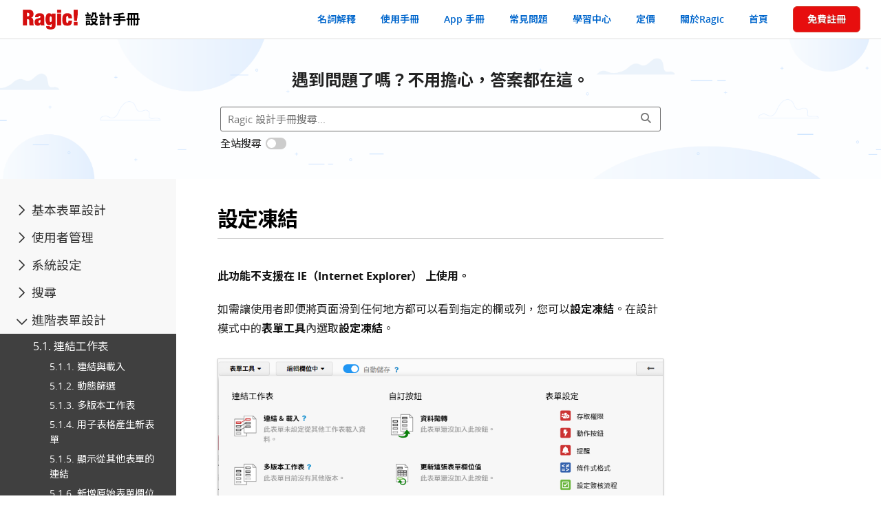

--- FILE ---
content_type: text/html;charset=utf-8
request_url: https://www.ragic.com/intl/zh-TW/doc/107/freeze-rows-or-columns
body_size: 17969
content:
<!DOCTYPE HTML>
<html lang="zh-TW">
<head>
  <!-- New Google Analytics 4 -->
<!-- Google tag (gtag.js) -->
<script async src="https://www.googletagmanager.com/gtag/js?id=G-L91LYMGF8W"></script>
<script nonce="fHlRzXokuZ">
  window.dataLayer = window.dataLayer || [];
  function gtag(){dataLayer.push(arguments);}
  gtag('js', new Date());

  gtag('config', 'G-L91LYMGF8W');
</script>

<title>設定凍結</title>
<meta http-equiv="Content-Type" content="text/html; charset=UTF-8">
<meta name="robots" content="index, follow">
<meta name="generator" content="Ragic">
<meta name="description" content="此功能不支援在 IE（Internet Explorer） 上使用。  如需讓使用者即便將頁面滑到任何地方都可以看到指定的欄或列，您可以設定凍結。在設計模式中的表單工具內選取設定凍結。   並且設定您凍結欄或列的數量（欄是從左邊算起，列是從上方算起）。   設定完成後，您選擇的欄或列就會固定顯示在此表單頁上，不會隨著頁面一起滑動。    您也可以在列表頁以相同的操作方式來設">
<meta property="og:title" content="設定凍結">
<meta property="og:type" content="article">
<meta property="og:site_name" content="Ragic" />
<meta property="og:description" content="此功能不支援在 IE（Internet Explorer） 上使用。  如需讓使用者即便將頁面滑到任何地方都可以看到指定的欄或列，您可以設定凍結。在設計模式中的表單工具內選取設定凍結。   並且設定您凍結欄或列的數量（欄是從左邊算起，列是從上方算起）。   設定完成後，您選擇的欄或列就會固定顯示在此表單頁上，不會隨著頁面一起滑動。    您也可以在列表頁以相同的操作方式來設">
<meta property="og:image" content="https://www.ragic.com/sims/img/webPreviewLogos/Zh-TW/ragic_logo.png">
<meta property="og:url" content="https://www.ragic.com/intl/zh-TW/doc/107/freeze-rows-or-columns">
<meta name="twitter:card" content="summary"/>
<meta name="twitter:site" content="@Ragic">
<meta name="twitter:title" content="設定凍結">
<meta name="twitter:domain" content="www.ragic.com">
<meta name="twitter:description" content="此功能不支援在 IE（Internet Explorer） 上使用。  如需讓使用者即便將頁面滑到任何地方都可以看到指定的欄或列，您可以設定凍結。在設計模式中的表單工具內選取設定凍結。   並且設定您凍結欄或列的數量（欄是從左邊算起，列是從上方算起）。   設定完成後，您選擇的欄或列就會固定顯示在此表單頁上，不會隨著頁面一起滑動。    您也可以在列表頁以相同的操作方式來設">
<meta name="twitter:image" content="https://www.ragic.com/sims/img/webPreviewLogos/Zh-TW/ragic_logo.png">
<meta name="application-name" content="Ragic">
<meta name="msapplication-TileColor" content="#f8f8f8">
<meta name="msapplication-TileImage" content="https://www.ragic.com/sims/img/webPreviewLogos/Zh-TW/ragic_logo.png">
<link rel="canonical" href="https://www.ragic.com/intl/zh-TW/doc/107/freeze-rows-or-columns" />
<meta name="viewport" content="width=device-width, initial-scale=1">
  <link rel="preconnect" href="https://fonts.gstatic.com" crossorigin="anonymous">
    <link rel="stylesheet" href="https://fonts.googleapis.com/css2?family=Noto+Sans+TC:wght@300;400;600;700;800&display=swap">
    <link rel="stylesheet" type="text/css" href="/sims/css/fontFamily.css"><link rel="stylesheet" type="text/css" href="/sims/css/v5frame.css"/>
  <link rel="preload" href="/sims/img/kb-banner.webp" as="image">
  <link rel="stylesheet" href="/intl/common/fa6/css/all.min.css">
  <link rel="image_src" href="https://www.ragic.com/sims/img/ogimg_default.png" />
  <link rel="stylesheet" href="/sims/css/video-js.css">

  <script nonce="fHlRzXokuZ">
    (function() {
      fetch('/intl/en/getRedirectUrl.jsp?originalUrl='+encodeURIComponent(window.location.pathname+window.location.hash))
        .then(res => res.json())
        .then(data => {
          if(data.redirect){
            window.location.replace(data.redirect);
          }
        });
    })();
  </script>
  </head>
<body>
<link rel="stylesheet" href="/intl/common/indexv6.css?v=202601131558546969">
<script type="text/javascript" src="/sims/js/init.jsp?v=202601131558546969&zh-TW&componentName=template"></script>

<style nonce="fHlRzXokuZ">
    .video-js { width: 300px; height: 150px; }
    .vjs-fluid:not(.vjs-audio-only-mode) { padding-top: 56.25% }
</style>
<script nonce="fHlRzXokuZ">
    // Disable dynamic style injection by video.js to comply with CSP
    window.VIDEOJS_NO_DYNAMIC_STYLE = true;
</script>
<script type="text/javascript" src="/sims/js/video.min.js"></script>
<script type="text/javascript" src="/intl/common/sims_template.js?v=202601131558546969" crossorigin="anonymous"></script>
<link rel="stylesheet" type="text/css" href="/tailwindcss/output.min.css?v=202601131558546969" />
<header class="document-header box-sizing-border-box border-bottom" >
  <a href="/intl/zh-TW/doc" class="document-header-brand hover-decoration-none tw-flex tw-items-end tw-py-[12px]">
    <img src="/sims/img/logoRed_150x56.png" width="85" height="28" class="logo" alt="Ragic 標誌" />
    <span class="document-header-title">設計手冊</span>
  </a>

  <nav class="d-none">
    <ul class="document-header-nav">
      <li><a class="document-header-nav-link" href="/intl/zh-TW/ragic-glossary">名詞解釋</a></li>
      <li><a class="document-header-nav-link" href="/intl/zh-TW/doc-user">使用手冊</a></li>
      <li><a class="document-header-nav-link" href="/intl/zh-TW/doc-app">App 手冊</a></li>
      <li><a class="document-header-nav-link" href="/intl/zh-TW/doc-kb">常見問題</a></li>
      <li><a class="document-header-nav-link" href="/intl/zh-TW/course">學習中心</a></li>
      <li><a class="document-header-nav-link" href="https://www.ragic.com/intl/zh-TW/pricing">定價</a></li>
      <li><a class="document-header-nav-link" href="https://www.ragic.com/intl/zh-TW/about">關於Ragic</a></li>
      <li><a class="document-header-nav-link" href="https://www.ragic.com/intl/zh-TW/home">首頁</a></li>
      <li class="d-sm-none tw-ml-[18px]"><a class="thebutton tw-px-8 tw-py-0 tw-text-[1.4rem]" href="https://www.ragic.com/intl/zh-TW/register?">免費註冊</a></li>
    </ul>
  </nav>
  <div class="document-hamburger-container d-none">
    <div class="document-hambuger tw-text-[20px]" id="showDocLinknavIcon"><i class="fa-light fa-bookmark"></i></div>
    <div class="document-hambuger" id="showDocSidenavIcon"><i class="fas fa-bars tw-text-[20px]"></i></div>
    <div class="document-hambuger" id="hideDocSidenavIcon"><i class="fas fa-times tw-text-[20px]"></i></div>
  </div>
  </header>
<div id="document-link-menu-container" class="d-none">
    <div class="border-bottom"><a class="document-header-nav-link" href="/intl/zh-TW/ragic-glossary">名詞解釋</a></div>
    <div class="border-bottom"><a class="document-header-nav-link" href="/intl/zh-TW/doc-user">使用手冊</a></div>
    <div class="border-bottom"><a class="document-header-nav-link" href="/intl/zh-TW/doc-app">App 手冊</a></div>
    <div class="border-bottom"><a class="document-header-nav-link" href="/intl/zh-TW/doc-kb">常見問題</a></div>
    <div class="border-bottom"><a class="document-header-nav-link" href="/intl/zh-TW/course">學習中心</a></div>
    <div class="border-bottom"><a class="document-header-nav-link" href="https://www.ragic.com/intl/zh-TW/pricing">定價</a></div>
    <div class="border-bottom"><a class="document-header-nav-link" href="https://www.ragic.com/intl/zh-TW/about">關於Ragic</a></div>
    <div><a class="document-header-nav-link" href="https://www.ragic.com/intl/zh-TW/home">首頁</a></div>
</div>
<div class="document-banner box-sizing-border-box">
  <div class="searchGuide">
    遇到問題了嗎？不用擔心，答案都在這。</div>

  <!-- search bar -->
  <div class="searchbarContainer">
    <div class="tw-w-full tw-flex tw-relative">
      <input type="text" id="kbsearchbox"
             title="搜尋"
             class="kbsearchbox"
             value=""
             placeholder="Ragic 設計手冊搜尋..."
             data-searchfrom="doc"
      />
      <div class="tw-flex tw-items-center tw-absolute tw-right-[6px]">
        <div class="tw-w-[31px] tw-text-[#777] tw-py-[4px] tw-px-[8px] tw-cursor-pointer" id="kbButton" title="搜尋"><i class="fa fa-search"></i></div>
      </div>
    </div>
    <div class="tw-flex tw-items-center tw-mt-[5px]">
      <span class="tw-mr-[6px]">全站搜尋</span>
      <label for="kbsearch-searchAll" class="switch tw-mr-[6px]">
        <input type="checkbox" id="kbsearch-searchAll">
        <span class="slider round"></span>
      </label>
    </div>
    </div>
</div>
<script nonce="fHlRzXokuZ">
if (localStorage.getItem('RAGIC_docSearchAll')) {
    const searchAll = $('kbsearch-searchAll');
    if (searchAll) {
        searchAll.checked = true;
    }
}

window.addEventListener('DOMContentLoaded', function() {
  if (window.self !== window.top) {
    const header = document.querySelector('.document-header');
    if (header) header.classList.add('d-none') ;

    const footer = document.querySelector('#homeFooter');
    if (footer) footer.classList.add('d-none') ;
  }

  const bodyWidth = document.body.clientWidth || document.documentElement.clientWidth;
  if (bodyWidth >= 992) {
    createTocOfArticle();
  }
});

let lastScrollTop = 0;
const scrollHandler = throttledFn(100, function() {
  const scrollTop=window.pageYOffset || document.documentElement.scrollTop || document.body.scrollTop || 0;
  const header = document.querySelector('.document-header');

  if (!header) {
      return;
  }

  const isScrollUp = scrollTop < lastScrollTop || scrollTop <= 0;
  if (isScrollUp) {
    //scroll up, show header
    header.style.transform = 'translateY(0)';
  } else {
    //scroll down, keeps reading, hide header
    header.style.transform = 'translateY(-100%)';
  }

  scrollStyleChange(isScrollUp);

  lastScrollTop = scrollTop;
});

if (window.innerWidth <= 991) {
  document.addEventListener('scroll', scrollHandler, {passive: true});
}

//minified throttledFn
function throttledFn(t,n){var e=0;return function(){var r=(new Date).getTime();if(!(r-e<t))return e=r,n.apply(this,arguments)}}

function scrollStyleChange(isScrollUp) {
    // glossary sticky 導覽列的 top 位置
    const glossaryNav = document.querySelector('.glossary-sticky')
    if (glossaryNav) {
        glossaryNav.style.top = isScrollUp ? '50px' : '0px';
    }
}
</script>
<div class="box-sizing-border-box">
  <div class="document-container">
    <!-- sidebar -->
    <div class="d-sm-none document-sidenav-container" id="document-sidenav-container">
    <aside class="document-sidenav">
    <ul class="doc-sidenav-l1">
      <li class='doc-sidenav-l1-item'><a class='tw-cursor-pointer doc-sidenav-l1-link hover-decoration-none'><i class='far fa-chevron-right'></i>基本表單設計</a><ol class='doc-sidenav-l2'><li class='doc-sidenav-l2-item'><a href='/intl/zh-TW/doc/38/form-pages-listing-pages' class='doc-sidenav-l2-link'>1.1.&nbsp;列表頁與表單頁</a><ol class='doc-sidenav-l3'><li class='doc-sidenav-l3-item'><a href='/intl/zh-TW/doc/106/mobile-app-layout-settings' class='doc-sidenav-l3-link'>1.1.1.&nbsp;設定 App 版列表頁及表單頁</a></li></ol></li><li class='doc-sidenav-l2-item'><a href='/intl/zh-TW/doc/37/creating-a-ragic-sheet' class='doc-sidenav-l2-link'>1.2.&nbsp;建立新的 Ragic 表單</a><ol class='doc-sidenav-l3'><li class='doc-sidenav-l3-item'><a href='/intl/zh-TW/doc/142/duplicate-sheet-design' class='doc-sidenav-l3-link'>1.2.1.&nbsp;複製單張表單架構</a></li></ol></li><li class='doc-sidenav-l2-item'><a href='/intl/zh-TW/doc/27/field-types' class='doc-sidenav-l2-link'>1.3.&nbsp;欄位種類</a><ol class='doc-sidenav-l3'><li class='doc-sidenav-l3-item'><a href='/intl/zh-TW/doc/25/auto-generated-field-values' class='doc-sidenav-l3-link'>1.3.1.&nbsp;自動產生欄位值</a></li><li class='doc-sidenav-l3-item'><a href='/intl/zh-TW/doc/20/cascaded-selections' class='doc-sidenav-l3-link'>1.3.2.&nbsp;連動選項</a></li></ol></li><li class='doc-sidenav-l2-item'><span class='doc-sidenav-l2-link'>1.4.&nbsp;欄位附加設定</span><ol class='doc-sidenav-l3'><li class='doc-sidenav-l3-item'><a href='/intl/zh-TW/doc/50/set-default-values' class='doc-sidenav-l3-link'>1.4.1.&nbsp;設定欄位的預設值</a></li><li class='doc-sidenav-l3-item'><a href='/intl/zh-TW/doc/51/fields-formatting' class='doc-sidenav-l3-link'>1.4.2.&nbsp;欄位格式</a></li><li class='doc-sidenav-l3-item'><a href='/intl/zh-TW/doc/53/additional-field-settings' class='doc-sidenav-l3-link'>1.4.3.&nbsp;附加欄位設定</a></li></ol></li><li class='doc-sidenav-l2-item'><a href='/intl/zh-TW/doc/35/field-descriptions' class='doc-sidenav-l2-link'>1.5.&nbsp;建立敘述欄位</a><ol class='doc-sidenav-l3'></ol></li><li class='doc-sidenav-l2-item'><a href='/intl/zh-TW/doc/34/subtables' class='doc-sidenav-l2-link'>1.6.&nbsp;建立子表格</a><ol class='doc-sidenav-l3'></ol></li><li class='doc-sidenav-l2-item'><a href='/intl/zh-TW/doc/21/tuning-the-layout-of-your-forms-and-tabs' class='doc-sidenav-l2-link'>1.7.&nbsp;調整表單及頁籤版面設計</a><ol class='doc-sidenav-l3'><li class='doc-sidenav-l3-item'><a href='/intl/zh-TW/doc/119/manage-tabs-and-sheets' class='doc-sidenav-l3-link'>1.7.1.&nbsp;管理頁籤及表單</a></li><li class='doc-sidenav-l3-item'><a href='/intl/zh-TW/doc/120/add-shortcuts-under-tabs' class='doc-sidenav-l3-link'>1.7.2.&nbsp;在頁籤下加入快捷動作</a></li><li class='doc-sidenav-l3-item'><a href='/intl/zh-TW/doc/123/insert-image-in-your-forms' class='doc-sidenav-l3-link'>1.7.3.&nbsp;在表單中插入圖片</a></li><li class='doc-sidenav-l3-item'><a href='/intl/zh-TW/doc/158/setting-the-sheet-description' class='doc-sidenav-l3-link'>1.7.4.&nbsp;設定表單說明</a></li></ol></li><li class='doc-sidenav-l2-item'><a href='/intl/zh-TW/doc/26/formulas' class='doc-sidenav-l2-link'>1.8.&nbsp;公式</a><ol class='doc-sidenav-l3'><li class='doc-sidenav-l3-item'><a href='/intl/zh-TW/doc/160/calculation-formulas' class='doc-sidenav-l3-link'>1.8.1.&nbsp;數值運算公式</a></li><li class='doc-sidenav-l3-item'><a href='/intl/zh-TW/doc/161/date-and-time-formulas' class='doc-sidenav-l3-link'>1.8.2.&nbsp;日期與時間公式</a></li><li class='doc-sidenav-l3-item'><a href='/intl/zh-TW/doc/162/strings-formulas' class='doc-sidenav-l3-link'>1.8.3.&nbsp;字串公式</a></li><li class='doc-sidenav-l3-item'><a href='/intl/zh-TW/doc/163/conditional-formulas' class='doc-sidenav-l3-link'>1.8.4.&nbsp;條件公式</a></li><li class='doc-sidenav-l3-item'><a href='/intl/zh-TW/doc/164/subtables-formulas' class='doc-sidenav-l3-link'>1.8.5.&nbsp;子表格公式</a></li><li class='doc-sidenav-l3-item'><a href='/intl/zh-TW/doc/165/multiplevalues-formulas' class='doc-sidenav-l3-link'>1.8.6.&nbsp;多選欄位公式</a></li><li class='doc-sidenav-l3-item'><a href='/intl/zh-TW/doc/124/approval-formula' class='doc-sidenav-l3-link'>1.8.7.&nbsp;簽核公式</a></li></ol></li><li class='doc-sidenav-l2-item'><a href='/intl/zh-TW/doc/15/approval-flow-configuration' class='doc-sidenav-l2-link'>1.9.&nbsp;設定簽核</a><ol class='doc-sidenav-l3'></ol></li><li class='doc-sidenav-l2-item'><a href='/intl/zh-TW/doc/72/sheet-and-field-version-history' class='doc-sidenav-l2-link'>1.10.&nbsp;表單及欄位版本紀錄</a><ol class='doc-sidenav-l3'></ol></li><li class='doc-sidenav-l2-item'><a href='/intl/zh-TW/doc/143/undo-in-design-mode' class='doc-sidenav-l2-link'>1.11.&nbsp;在設計模式中復原設定</a><ol class='doc-sidenav-l3'></ol></li><li class='doc-sidenav-l2-item'><a href='/intl/zh-TW/doc/167/search-fields-in-design-mode' class='doc-sidenav-l2-link'>1.12.&nbsp;在設計模式中搜尋欄位</a><ol class='doc-sidenav-l3'></ol></li></ol></li><li class='doc-sidenav-l1-item'><a class='tw-cursor-pointer doc-sidenav-l1-link hover-decoration-none'><i class='far fa-chevron-right'></i>使用者管理</a><ol class='doc-sidenav-l2'><li class='doc-sidenav-l2-item'><a href='/intl/zh-TW/doc/3/internal-users' class='doc-sidenav-l2-link'>2.1.&nbsp;管理內部使用者</a><ol class='doc-sidenav-l3'><li class='doc-sidenav-l3-item'><a href='/intl/zh-TW/doc/129/user-card' class='doc-sidenav-l3-link'>2.1.1.&nbsp;使用者名片</a></li></ol></li><li class='doc-sidenav-l2-item'><a href='/intl/zh-TW/doc/32/access-rights' class='doc-sidenav-l2-link'>2.2.&nbsp;存取權限</a><ol class='doc-sidenav-l3'></ol></li><li class='doc-sidenav-l2-item'><a href='/intl/zh-TW/doc/0/user-groups' class='doc-sidenav-l2-link'>2.3.&nbsp;管理使用者群組</a><ol class='doc-sidenav-l3'></ol></li><li class='doc-sidenav-l2-item'><a href='/intl/zh-TW/doc/54/assigning-entries' class='doc-sidenav-l2-link'>2.4.&nbsp;將資料指派給特定使用者</a><ol class='doc-sidenav-l3'></ol></li><li class='doc-sidenav-l2-item'><a href='/intl/zh-TW/doc/64/entry-review' class='doc-sidenav-l2-link'>2.5.&nbsp;傳閱資料</a><ol class='doc-sidenav-l3'></ol></li><li class='doc-sidenav-l2-item'><a href='/intl/zh-TW/doc/2/external-users' class='doc-sidenav-l2-link'>2.6.&nbsp;管理外部使用者</a><ol class='doc-sidenav-l3'></ol></li><li class='doc-sidenav-l2-item'><a href='/intl/zh-TW/doc/23/temporary-log-in-without-signing-up' class='doc-sidenav-l2-link'>2.7.&nbsp;訪客使用者：E-mail 認證暫時性登入</a><ol class='doc-sidenav-l3'></ol></li><li class='doc-sidenav-l2-item'><a href='/intl/zh-TW/doc/60/feature-access-settings' class='doc-sidenav-l2-link'>2.8.&nbsp;功能權限設定</a><ol class='doc-sidenav-l3'></ol></li></ol></li><li class='doc-sidenav-l1-item'><a class='tw-cursor-pointer doc-sidenav-l1-link hover-decoration-none'><i class='far fa-chevron-right'></i>系統設定</a><ol class='doc-sidenav-l2'><li class='doc-sidenav-l2-item'><a href='/intl/zh-TW/doc/56/customizing-ragic-for-your-company' class='doc-sidenav-l2-link'>3.1.&nbsp;製作專屬 Ragic 設定 (公司設定)</a><ol class='doc-sidenav-l3'></ol></li><li class='doc-sidenav-l2-item'><a href='/intl/zh-TW/doc/80/account-billing' class='doc-sidenav-l2-link'>3.2.&nbsp;帳號付款</a><ol class='doc-sidenav-l3'></ol></li><li class='doc-sidenav-l2-item'><a href='/intl/zh-TW/doc/58/backup-and-restore' class='doc-sidenav-l2-link'>3.3.&nbsp;備份與還原</a><ol class='doc-sidenav-l3'></ol></li><li class='doc-sidenav-l2-item'><a href='/intl/zh-TW/doc/81/recent-changes' class='doc-sidenav-l2-link'>3.4.&nbsp;資料庫修改紀錄</a><ol class='doc-sidenav-l3'></ol></li><li class='doc-sidenav-l2-item'><a href='/intl/zh-TW/doc/96/job-schedules' class='doc-sidenav-l2-link'>3.5.&nbsp;排程管理</a><ol class='doc-sidenav-l3'></ol></li><li class='doc-sidenav-l2-item'><a href='/intl/zh-TW/doc/88/db-maintenance' class='doc-sidenav-l2-link'>3.6.&nbsp;資料庫維護</a><ol class='doc-sidenav-l3'></ol></li><li class='doc-sidenav-l2-item'><a href='/intl/zh-TW/doc/118/file-manager' class='doc-sidenav-l2-link'>3.7.&nbsp;檔案管理</a><ol class='doc-sidenav-l3'></ol></li><li class='doc-sidenav-l2-item'><a href='/intl/zh-TW/doc/89/global-constant' class='doc-sidenav-l2-link'>3.8.&nbsp;全域常數</a><ol class='doc-sidenav-l3'></ol></li><li class='doc-sidenav-l2-item'><a href='/intl/zh-TW/doc/83/notifications' class='doc-sidenav-l2-link'>3.9.&nbsp;通知設定</a><ol class='doc-sidenav-l3'></ol></li><li class='doc-sidenav-l2-item'><a href='/intl/zh-TW/doc/84/ui-translations' class='doc-sidenav-l2-link'>3.10.&nbsp;介面翻譯</a><ol class='doc-sidenav-l3'></ol></li><li class='doc-sidenav-l2-item'><a href='/intl/zh-TW/doc/90/customizing-your-database-home' class='doc-sidenav-l2-link'>3.11.&nbsp;客製化資料庫首頁</a><ol class='doc-sidenav-l3'><li class='doc-sidenav-l3-item'><a href='/intl/zh-TW/doc/101/tasks' class='doc-sidenav-l3-link'>3.11.1.&nbsp;工作項目</a></li><li class='doc-sidenav-l3-item'><a href='/intl/zh-TW/doc/91/event-calendar' class='doc-sidenav-l3-link'>3.11.2.&nbsp;行事曆項目</a></li></ol></li><li class='doc-sidenav-l2-item'><a href='/intl/zh-TW/doc/115/recycle-bin' class='doc-sidenav-l2-link'>3.12.&nbsp;資源回收桶</a><ol class='doc-sidenav-l3'></ol></li><li class='doc-sidenav-l2-item'><a href='/intl/zh-TW/doc/136/cross-account-sheet-copier' class='doc-sidenav-l2-link'>3.13.&nbsp;跨帳號表單複製器</a><ol class='doc-sidenav-l3'></ol></li><li class='doc-sidenav-l2-item'><a href='/intl/zh-TW/doc/159/sheet-relationship-diagram' class='doc-sidenav-l2-link'>3.14.&nbsp;表單關係圖</a><ol class='doc-sidenav-l3'></ol></li></ol></li><li class='doc-sidenav-l1-item'><a class='tw-cursor-pointer doc-sidenav-l1-link hover-decoration-none'><i class='far fa-chevron-right'></i>搜尋</a><ol class='doc-sidenav-l2'><li class='doc-sidenav-l2-item'><a href='/intl/zh-TW/doc/19/saving-frequent-searches' class='doc-sidenav-l2-link'>4.1.&nbsp;儲存常用的篩選條件</a><ol class='doc-sidenav-l3'></ol></li><li class='doc-sidenav-l2-item'><a href='/intl/zh-TW/doc/85/customizing-the-left-sidebar' class='doc-sidenav-l2-link'>4.2.&nbsp;自訂左側搜尋列欄位</a><ol class='doc-sidenav-l3'></ol></li></ol></li><li class='doc-sidenav-l1-item'><a class='tw-cursor-pointer doc-sidenav-l1-link expanded hover-decoration-none'><i class='far fa-chevron-right'></i>進階表單設計</a><ol class='doc-sidenav-l2 expanded'><li class='doc-sidenav-l2-item'><a href='/intl/zh-TW/doc/33/linking-sheets-together' class='doc-sidenav-l2-link'>5.1.&nbsp;連結工作表</a><ol class='doc-sidenav-l3'><li class='doc-sidenav-l3-item'><a href='/intl/zh-TW/doc/14/link-and-load' class='doc-sidenav-l3-link'>5.1.1.&nbsp;連結與載入</a></li><li class='doc-sidenav-l3-item'><a href='/intl/zh-TW/doc/59/dynamic-filtering' class='doc-sidenav-l3-link'>5.1.2.&nbsp;動態篩選</a></li><li class='doc-sidenav-l3-item'><a href='/intl/zh-TW/doc/13/multiple-versions' class='doc-sidenav-l3-link'>5.1.3.&nbsp;多版本工作表</a></li><li class='doc-sidenav-l3-item'><a href='/intl/zh-TW/doc/12/new-sheet-from-subtable' class='doc-sidenav-l3-link'>5.1.4.&nbsp;用子表格產生新表單</a></li><li class='doc-sidenav-l3-item'><a href='/intl/zh-TW/doc/11/show-references-from-existing-sheets' class='doc-sidenav-l3-link'>5.1.5.&nbsp;顯示從其他表單的連結</a></li><li class='doc-sidenav-l3-item'><a href='/intl/zh-TW/doc/48/link-fields-from-parent-sheets' class='doc-sidenav-l3-link'>5.1.6.&nbsp;新增原始表單欄位</a></li></ol></li><li class='doc-sidenav-l2-item'><a href='/intl/zh-TW/doc/68/custom-action-buttons' class='doc-sidenav-l2-link'>5.2.&nbsp;自訂按鈕</a><ol class='doc-sidenav-l3'><li class='doc-sidenav-l3-item'><a href='/intl/zh-TW/doc/62/convert-records-button' class='doc-sidenav-l3-link'>5.2.1.&nbsp;資料拋轉</a></li><li class='doc-sidenav-l3-item'><a href='/intl/zh-TW/doc/69/update-values' class='doc-sidenav-l3-link'>5.2.2.&nbsp;更新這張表單欄位值</a></li><li class='doc-sidenav-l3-item'><a href='/intl/zh-TW/doc/65/update-value-on-another-sheet' class='doc-sidenav-l3-link'>5.2.3.&nbsp;更新別張表單欄位值</a></li><li class='doc-sidenav-l3-item'><a href='/intl/zh-TW/doc/94/send-custom-email' class='doc-sidenav-l3-link'>5.2.4.&nbsp;寄出自訂 E-mail</a></li><li class='doc-sidenav-l3-item'><a href='/intl/zh-TW/doc/166/send-instant-message' class='doc-sidenav-l3-link'>5.2.5.&nbsp;傳送 SMS、LINE 訊息</a></li><li class='doc-sidenav-l3-item'><a href='/intl/zh-TW/doc/95/combine-buttons' class='doc-sidenav-l3-link'>5.2.6.&nbsp;合併按鈕</a></li><li class='doc-sidenav-l3-item'><a href='/intl/zh-TW/doc/100/add-other-custom-buttons' class='doc-sidenav-l3-link'>5.2.7.&nbsp;新增其他自訂按鈕</a></li><li class='doc-sidenav-l3-item'><a href='/intl/zh-TW/doc/117/add-action-buttons-on-sheet-interface' class='doc-sidenav-l3-link'>5.2.8.&nbsp;將動作按鈕加入表單介面</a></li></ol></li><li class='doc-sidenav-l2-item'><span class='doc-sidenav-l2-link'>5.3.&nbsp;表單互動功能</span><ol class='doc-sidenav-l3'><li class='doc-sidenav-l3-item'><a href='/intl/zh-TW/doc/5/reminders' class='doc-sidenav-l3-link'>5.3.1.&nbsp;提醒</a></li><li class='doc-sidenav-l3-item'><a href='/intl/zh-TW/doc/111/processing-payments' class='doc-sidenav-l3-link'>5.3.2.&nbsp;付款功能</a></li></ol></li><li class='doc-sidenav-l2-item'><span class='doc-sidenav-l2-link'>5.4.&nbsp;進階版面設定</span><ol class='doc-sidenav-l3'><li class='doc-sidenav-l3-item'><a href='/intl/zh-TW/doc/107/freeze-rows-or-columns' class='doc-sidenav-l3-link active'>5.4.1.&nbsp;設定凍結</a></li><li class='doc-sidenav-l3-item'><a href='/intl/zh-TW/doc/121/sheet-sections' class='doc-sidenav-l3-link'>5.4.2.&nbsp;表單分段</a></li><li class='doc-sidenav-l3-item'><a href='/intl/zh-TW/doc/122/widgets' class='doc-sidenav-l3-link'>5.4.3.&nbsp;小圖表</a></li><li class='doc-sidenav-l3-item'><a href='/intl/zh-TW/doc/149/setting-print-header-footer-and-page-breaks' class='doc-sidenav-l3-link'>5.4.4.&nbsp;設定列印頁首頁尾及換頁</a></li></ol></li><li class='doc-sidenav-l2-item'><span class='doc-sidenav-l2-link'>5.5.&nbsp;資料輸入及驗證</span><ol class='doc-sidenav-l3'><li class='doc-sidenav-l3-item'><a href='/intl/zh-TW/doc/6/conditional-formatting' class='doc-sidenav-l3-link'>5.5.1.&nbsp;條件式格式</a></li><li class='doc-sidenav-l3-item'><a href='/intl/zh-TW/doc/24/validation' class='doc-sidenav-l3-link'>5.5.2.&nbsp;輸入檢查</a></li><li class='doc-sidenav-l3-item'><a href='/intl/zh-TW/doc/103/auto-save' class='doc-sidenav-l3-link'>5.5.3.&nbsp;自動儲存</a></li><li class='doc-sidenav-l3-item'><a href='/intl/zh-TW/doc/105/set-custom-save-message' class='doc-sidenav-l3-link'>5.5.4.&nbsp;設定儲存資料後顯示的訊息</a></li><li class='doc-sidenav-l3-item'><a href='/intl/zh-TW/doc/139/disable-modifications-on-listing-page' class='doc-sidenav-l3-link'>5.5.5.&nbsp;關閉列表頁編輯</a></li><li class='doc-sidenav-l3-item'><a href='/intl/zh-TW/doc/168/form-submission-reminder' class='doc-sidenav-l3-link'>5.5.6.&nbsp;表單填寫提醒</a></li></ol></li><li class='doc-sidenav-l2-item'><span class='doc-sidenav-l2-link'>5.6.&nbsp;表單資料管理規則</span><ol class='doc-sidenav-l3'><li class='doc-sidenav-l3-item'><a href='/intl/zh-TW/doc/109/form-deletion-policy' class='doc-sidenav-l3-link'>5.6.1.&nbsp;表單資料刪除原則</a></li><li class='doc-sidenav-l3-item'><a href='/intl/zh-TW/doc/126/setting-the-title-field-for-your-sheet' class='doc-sidenav-l3-link'>5.6.2.&nbsp;為表單設定標題欄位</a></li><li class='doc-sidenav-l3-item'><a href='/intl/zh-TW/doc/145/rebuild-sheet-search-engine-index' class='doc-sidenav-l3-link'>5.6.3.&nbsp;重建表單搜尋引擎索引</a></li></ol></li></ol></li><li class='doc-sidenav-l1-item'><a class='tw-cursor-pointer doc-sidenav-l1-link hover-decoration-none'><i class='far fa-chevron-right'></i>匯入匯出與整合</a><ol class='doc-sidenav-l2'><li class='doc-sidenav-l2-item'><a href='/intl/zh-TW/doc/4/importing-and-exporting' class='doc-sidenav-l2-link'>6.1.&nbsp;匯出與匯入</a><ol class='doc-sidenav-l3'><li class='doc-sidenav-l3-item'><a href='/intl/zh-TW/doc/42/mail-merge' class='doc-sidenav-l3-link'>6.1.1.&nbsp;合併列印 (將資料輸出成 Excel/Word)</a></li><li class='doc-sidenav-l3-item'><a href='/intl/zh-TW/doc/71/publish-to-the-web' class='doc-sidenav-l3-link'>6.1.2.&nbsp;發佈到網路</a></li><li class='doc-sidenav-l3-item'><a href='/intl/zh-TW/doc/73/periodic-import-from-url' class='doc-sidenav-l3-link'>6.1.3.&nbsp;定期從網址匯入</a></li><li class='doc-sidenav-l3-item'><a href='/intl/zh-TW/doc/99/schedule-report' class='doc-sidenav-l3-link'>6.1.4.&nbsp;定期寄出報表</a></li></ol></li><li class='doc-sidenav-l2-item'><a href='/intl/zh-TW/doc/31/web-embed' class='doc-sidenav-l2-link'>6.2.&nbsp;網站內嵌</a><ol class='doc-sidenav-l3'></ol></li><li class='doc-sidenav-l2-item'><a href='/intl/zh-TW/doc/79/calendar-sync' class='doc-sidenav-l2-link'>6.3.&nbsp;行事曆同步</a><ol class='doc-sidenav-l3'></ol></li><li class='doc-sidenav-l2-item'><a href='/intl/zh-TW/doc/98/integrating-ragic-with-external-applications' class='doc-sidenav-l2-link'>6.4.&nbsp;整合 Ragic 及外部服務</a><ol class='doc-sidenav-l3'><li class='doc-sidenav-l3-item'><a href='/intl/zh-TW/doc/76/zapier-integration' class='doc-sidenav-l3-link'>6.4.1.&nbsp;透過 Zapier 整合</a></li><li class='doc-sidenav-l3-item'><a href='/intl/zh-TW/doc/128/make-integration' class='doc-sidenav-l3-link'>6.4.2.&nbsp;透過 Make（原 Integromat）整合</a></li><li class='doc-sidenav-l3-item'><a href='/intl/zh-TW/doc/135/ifttt-integration' class='doc-sidenav-l3-link'>6.4.3.&nbsp;透過 IFTTT 整合</a></li><li class='doc-sidenav-l3-item'><a href='/intl/zh-TW/doc/141/sql-database-sync' class='doc-sidenav-l3-link'>6.4.4.&nbsp;SQL 資料庫同步</a></li><li class='doc-sidenav-l3-item'><a href='/intl/zh-TW/doc/146/looker-studio-integration' class='doc-sidenav-l3-link'>6.4.5.&nbsp;使用 Google Looker Studio 串接</a></li><li class='doc-sidenav-l3-item'><a href='/intl/zh-TW/doc/147/n8n-integration' class='doc-sidenav-l3-link'>6.4.6.&nbsp;透過 n8n 整合</a></li><li class='doc-sidenav-l3-item'><a href='/intl/zh-TW/doc/154/integrate-with-surveycake' class='doc-sidenav-l3-link'>6.4.7.&nbsp;串接 SurveyCake</a></li></ol></li></ol></li><li class='doc-sidenav-l1-item'><a class='tw-cursor-pointer doc-sidenav-l1-link hover-decoration-none'><i class='far fa-chevron-right'></i>報表</a><ol class='doc-sidenav-l2'><li class='doc-sidenav-l2-item'><a href='/intl/zh-TW/doc/9/reports' class='doc-sidenav-l2-link'>7.&nbsp;報表</a></li><li class='doc-sidenav-l2-item'><span class='doc-sidenav-l2-link'>7.1.&nbsp;視覺化類別</span><ol class='doc-sidenav-l3'><li class='doc-sidenav-l3-item'><a href='/intl/zh-TW/doc/41/line-graph' class='doc-sidenav-l3-link'>7.1.1.&nbsp;折線圖</a></li><li class='doc-sidenav-l3-item'><a href='/intl/zh-TW/doc/112/pie-chart' class='doc-sidenav-l3-link'>7.1.2.&nbsp;圓餅圖</a></li><li class='doc-sidenav-l3-item'><a href='/intl/zh-TW/doc/137/bar-chart' class='doc-sidenav-l3-link'>7.1.3.&nbsp;條狀圖</a></li><li class='doc-sidenav-l3-item'><a href='/intl/zh-TW/doc/93/gantt-chart' class='doc-sidenav-l3-link'>7.1.4.&nbsp;甘特圖</a></li><li class='doc-sidenav-l3-item'><a href='/intl/zh-TW/doc/67/calendar-report' class='doc-sidenav-l3-link'>7.1.5.&nbsp;行事曆</a></li><li class='doc-sidenav-l3-item'><a href='/intl/zh-TW/doc/39/address-mapping' class='doc-sidenav-l3-link'>7.1.6.&nbsp;顯示地圖</a></li><li class='doc-sidenav-l3-item'><a href='/intl/zh-TW/doc/7/dashboard-report' class='doc-sidenav-l3-link'>7.1.7.&nbsp;資料儀表板</a></li></ol></li><li class='doc-sidenav-l2-item'><span class='doc-sidenav-l2-link'>7.2.&nbsp;互動類別</span><ol class='doc-sidenav-l3'><li class='doc-sidenav-l3-item'><a href='/intl/zh-TW/doc/116/reservation-system' class='doc-sidenav-l3-link'>7.2.1.&nbsp;預約系統</a></li><li class='doc-sidenav-l3-item'><a href='/intl/zh-TW/doc/97/kanban-board' class='doc-sidenav-l3-link'>7.2.2.&nbsp;看板/任務板</a></li><li class='doc-sidenav-l3-item'><a href='/intl/zh-TW/doc/8/to-do-list' class='doc-sidenav-l3-link'>7.2.3.&nbsp;待辦清單</a></li></ol></li><li class='doc-sidenav-l2-item'><span class='doc-sidenav-l2-link'>7.3.&nbsp;分析類別</span><ol class='doc-sidenav-l3'><li class='doc-sidenav-l3-item'><a href='/intl/zh-TW/doc/10/ranking-report' class='doc-sidenav-l3-link'>7.3.1.&nbsp;排行報表</a></li><li class='doc-sidenav-l3-item'><a href='/intl/zh-TW/doc/22/pivot-table' class='doc-sidenav-l3-link'>7.3.2.&nbsp;樞紐分析</a></li></ol></li><li class='doc-sidenav-l2-item'><span class='doc-sidenav-l2-link'>7.4.&nbsp;列印類別</span><ol class='doc-sidenav-l3'><li class='doc-sidenav-l3-item'><a href='/intl/zh-TW/doc/92/grouping-report' class='doc-sidenav-l3-link'>7.4.1.&nbsp;分群報表</a></li><li class='doc-sidenav-l3-item'><a href='/intl/zh-TW/doc/40/label-maker' class='doc-sidenav-l3-link'>7.4.2.&nbsp;標籤產生器</a></li><li class='doc-sidenav-l3-item'><a href='/intl/zh-TW/doc/138/custom-print-report' class='doc-sidenav-l3-link'>7.4.3.&nbsp;客製列印報表</a></li></ol></li><li class='doc-sidenav-l2-item'><span class='doc-sidenav-l2-link'>7.5.&nbsp;系統功能類別</span><ol class='doc-sidenav-l3'><li class='doc-sidenav-l3-item'><a href='/intl/zh-TW/doc/108/user-status-report' class='doc-sidenav-l3-link'>7.5.1.&nbsp;使用者報表</a></li><li class='doc-sidenav-l3-item'><a href='/intl/zh-TW/doc/110/approval-report' class='doc-sidenav-l3-link'>7.5.2.&nbsp;簽核報表</a></li></ol></li></ol></li><li class='doc-sidenav-l1-item'><a class='tw-cursor-pointer doc-sidenav-l1-link hover-decoration-none'><i class='far fa-chevron-right'></i>Ragic AI 小幫手</a><ol class='doc-sidenav-l2'><li class='doc-sidenav-l2-item'><a href='/intl/zh-TW/doc/140/getting-started-with-ragic-ai' class='doc-sidenav-l2-link'>8.1.&nbsp;開始使用 Ragic AI</a><ol class='doc-sidenav-l3'></ol></li><li class='doc-sidenav-l2-item'><a href='/intl/zh-TW/doc/150/asking-questions' class='doc-sidenav-l2-link'>8.2.&nbsp;提問問題</a><ol class='doc-sidenav-l3'></ol></li><li class='doc-sidenav-l2-item'><a href='/intl/zh-TW/doc/151/build-a-database' class='doc-sidenav-l2-link'>8.3.&nbsp;建立資料庫</a><ol class='doc-sidenav-l3'></ol></li></ol></li><li class='doc-sidenav-l1-item'><a class='tw-cursor-pointer doc-sidenav-l1-link hover-decoration-none'><i class='far fa-chevron-right'></i>系統客製化 - 給程式設計師</a><ol class='doc-sidenav-l2'><li class='doc-sidenav-l2-item'><a href='/intl/zh-TW/doc/16/http-api' class='doc-sidenav-l2-link'>9.1.&nbsp;RESTful HTTP API 整合</a><ol class='doc-sidenav-l3'></ol></li><li class='doc-sidenav-l2-item'><a href='/intl/zh-TW/doc/29/javascript-workflow-engine' class='doc-sidenav-l2-link'>9.2.&nbsp;Javascript 工作引擎</a><ol class='doc-sidenav-l3'></ol></li><li class='doc-sidenav-l2-item'><a href='/intl/zh-TW/doc/125/workflow-generator' class='doc-sidenav-l2-link'>9.3.&nbsp;Workflow 產生器</a><ol class='doc-sidenav-l3'></ol></li></ol></li><li class='doc-sidenav-l1-item'><a class='tw-cursor-pointer doc-sidenav-l1-link hover-decoration-none'><i class='far fa-chevron-right'></i>私有主機版說明 (含 QNAP / Synology)</a><ol class='doc-sidenav-l2'><li class='doc-sidenav-l2-item'><a href='/intl/zh-TW/doc/113/on-premises-installation' class='doc-sidenav-l2-link'>10.&nbsp;私有主機版說明 (含 QNAP / Synology)</a></li></ol></li></ul>
    </aside>
    </div>
    
    <!-- article content -->
    <div id="documentArticleContainer" class="document-main document-article">
      <div class="document-article-title-container">
        <h1 class="document-article-title">設定凍結</h1>
      </div>

      <div class="lblockArticle">
        <p class='docp'><p class="docp"><b>此功能不支援在 IE（Internet Explorer） 上使用。</b></p>

<p class="docp">如需讓使用者即便將頁面滑到任何地方都可以看到指定的欄或列，您可以<b>設定凍結</b>。在設計模式中的<b>表單工具</b>內選取<b>設定凍結</b>。</p>
<p class="docp"><img src="https://www.ragic.com/sims/file.jsp?a=kb&amp;f=_clipboard1707180964103.png" width="1097" height="585"></p>

<p class="docp">並且設定您凍結欄或列的數量（欄是從左邊算起，列是從上方算起）。</p>
<p class="docp"><img src="https://www.ragic.com/sims/file.jsp?a=kb&amp;f=_clipboard1626316176702.png" width="762" height="473"></p>

<p class="docp">設定完成後，您選擇的欄或列就會固定顯示在此表單頁上，不會隨著頁面一起滑動。</p>
<p class="docp"><video autoplay muted loop><source src="//www.ragic.com/sims/file.jsp?force&amp;a=kb&amp;f=3.mp4" type="video/mp4"></video></p>
<p class="docp"><video autoplay muted loop><source src="//www.ragic.com/sims/file.jsp?force&amp;a=kb&amp;f=4.mp4" type="video/mp4"></video></p>

<p class="docp">您也可以在列表頁以相同的操作方式來設定凍結，但要注意<b>列表頁只能設定凍結欄，無法設定凍結列</b>。</p>
</p>
      </div>

      <div class="articleToolBar">
        <a id="scrolltotop" class="tw-cursor-pointer tw-text-[#06c]">回最上面</a>
        <a href="/intl/zh-TW/doc">目錄</a>
        <a id="shareFeedback" class="tw-cursor-pointer tw-text-[#06c]">提供回饋</a>
      </div>

      <div id="feedbackBlock" class="lblock tw-hidden">
        <div class="floatingBox" id="feedback">
    <div class="feedbackTitle">
        <i class="fa-light fa-comment-pen tw-text-[#8BBEFF] tw-mr-[10px]"></i>提供回饋給 Ragic</div>
    <form class="feedbackForm" method="post" enctype="multipart/form-data">
        <input type="hidden" name="CSRF" value="W3s4" />
        <div class="feedbackFormBlock">
            <h2 class="tw-mb-[2rem] required-label">
                請告訴我們您的意見：<span class="tips">（多選， 必填）</span>
            </h2>

            <div class="suggestionOptionsBlock">
                <label><input type="checkbox" name="suggestion" value="內文看不懂">內文看不懂</label>
                <label><input type="checkbox" name="suggestion" value="文字或語句有誤">文字或語句有誤</label>
                <label><input type="checkbox" name="suggestion" value="文字說明不足">文字說明不足</label>
                <label><input type="checkbox" name="suggestion" value="使用範例不足">使用範例不足</label>
                <label><input type="checkbox" name="suggestion" value="示範圖片不足">示範圖片不足</label>
                <label><input type="checkbox" name="suggestion" value="其他建議">其他建議</label>
            </div>
        </div>
        <div class="feedbackFormBlock">
            <h2 class="tw-mb-[2rem] required-label">請針對上方勾選項目提供詳細說明：</h2>
            <textarea id="detailedExplanation" name="detailedExplanation"></textarea>
        </div>
        <div class="feedbackFormBlock uploadImgBlock">
            <div class="uploadImgActionBlock">
                <h2>截圖能夠讓我們更清楚了解您的建議：</h2>
                <label for="screenshotInput">
                    <div class="feedbackFormUploadButton">上傳圖片</div>
                </label>
                <input type="file" multiple id="screenshotInput" accept="image/*" name="uploadImg">
            </div>
            <div id="previewArea" class="tw-hidden feedbackFormImgPreviewArea"></div>
        </div>
        <div class="feedbackFormBlock">
            <label>Email</label>
            <input type="text" name="email" placeholder="選填">
        </div>
        <div class='g-recaptcha feedbackFormRecaptcha' data-sitekey='6LcsNw8UAAAAABbMWBJTWNCx5oTkh0lIkDBo7SFj'></div>
        <script src='https://www.google.com/recaptcha/api.js?hl=zh-TW'></script>

        <div class="feedbackFormButtonBlock">
            <button id="feedbackFormCancelButton" type="button">取消</button>
            <button id="feedbackFormSubmitButton" class="tw-bg-[#CCCCCC]" type="submit" disabled>提交回覆</button>
        </div>

    </form>
    <div class="feedbackMessage tw-hidden">
        <img src="/intl/common/img/smile_face.svg">感謝您的寶貴意見！</div>

</div>


<script nonce="fHlRzXokuZ">
    const feedback = document.getElementById('feedback');
    const screenshotInput = document.getElementById('screenshotInput');
    const previewArea = document.getElementById('previewArea');
    const feedbackFormCancelButton = document.getElementById('feedbackFormCancelButton');
    const feedbackFormSubmitButton = document.getElementById('feedbackFormSubmitButton');
    const feedbackTitle = document.querySelector('.feedbackTitle');
    const feedbackForm = document.querySelector('.feedbackForm');
    const feedbackMessage = document.querySelector('.feedbackMessage');
    const suggestionCheckboxes = document.querySelectorAll('input[name="suggestion"]');
    const feedbackTextarea = document.querySelector('.feedbackFormBlock textarea');
    const uploadImgBlock = document.querySelector('.uploadImgBlock');
    let fileList = [];


    const SubmitButtonState = Object.freeze({
        LOADING: 'loading',
        ENABLED: 'enabled',
        DISABLED: 'disabled'
    });
    function setSubmitButtonState(state) {
        switch (state) {
            case SubmitButtonState.LOADING:
                feedbackFormSubmitButton.innerHTML = `<i class="fad fa-spinner-third fa-spin"></i>`;
                feedbackFormSubmitButton.disabled = true;
                break;
            case SubmitButtonState.ENABLED:
                feedbackFormSubmitButton.innerHTML = "提交回覆";
                feedbackFormSubmitButton.disabled = false;
                break;
            case SubmitButtonState.DISABLED:
                feedbackFormSubmitButton.innerHTML = "提交回覆";
                feedbackFormSubmitButton.disabled = true;
                break;
        }
    }
    feedbackTextarea.addEventListener('input', ()=> {
            let rows =  Math.max(3, feedbackTextarea.value.split('\n').length);
            feedbackTextarea.setAttribute("rows", rows)
            setSubmitButtonState(checkAllRequiredFieldComplete() ? SubmitButtonState.ENABLED : SubmitButtonState.DISABLED);
        }
    );

    suggestionCheckboxes.forEach(checkbox => {
        checkbox.addEventListener('change', () => {
            setSubmitButtonState(checkAllRequiredFieldComplete() ? SubmitButtonState.ENABLED : SubmitButtonState.DISABLED);
        });
    });

    function checkAllRequiredFieldComplete() {
        const anyChecked = Array.from(suggestionCheckboxes).some(checkbox => checkbox.checked);
        const feedbackTextareaNotEmpty = feedbackTextarea.value.trim().length != 0;
        return anyChecked && feedbackTextareaNotEmpty;
    }

    screenshotInput.addEventListener('change', () => {
        const selectedFiles = Array.from(screenshotInput.files);
        selectedFiles.forEach(file => {
            const alreadyAdded = fileList.some(f =>  {
                return f.name === file.name && f.size === file.size ;
            });
            if (!alreadyAdded) {
                fileList.push(file);
            }
        });
        renderPreviews();
    });
    feedbackFormCancelButton.addEventListener('click', ()=> {
        feedbackForm.reset();
        setSubmitButtonState(SubmitButtonState.DISABLED);
        feedback.parentElement.classList.add('tw-hidden');
    }) ;
    feedbackFormSubmitButton.addEventListener('click', (e)=> {
        e.preventDefault();
        const checkedSuggestions = document.querySelectorAll('input[name="suggestion"]:checked');
        if (checkedSuggestions.length === 0) {
            return;
        }
        if (window['grecaptcha'].getResponse().trim().length === 0) {
            alert(lm['reCAPTCHAErrorMessage']);
            return;
        }



        setSubmitButtonState(SubmitButtonState.LOADING);
        const formData = new FormData(feedbackForm);
        fileList.forEach(file => {
            formData.append('screenshots', file);
        });

        formData.append("recaptchaRes", window['grecaptcha'].getResponse().trim());
        formData.append('url', "https://www.ragic.com"+"/intl/zh-TW/doc/107/freeze-rows-or-columns");
        formData.append('lang', "zh-TW");

        fetch('/sims/sendFeedbackEmail.jsp', {
            method: 'POST',
            body: formData,
        })
        .then(response => {
            setSubmitButtonState(SubmitButtonState.ENABLED);
            feedbackTitle.classList.add('tw-hidden');
            feedbackForm.classList.add('tw-hidden');
            feedbackMessage.classList.remove('tw-hidden');
        })
    }) ;

    function renderPreviews() {
        if (fileList.length > 0) {
            previewArea.classList.remove('tw-hidden') ;
        }
        else {
            previewArea.classList.add('tw-hidden') ;
        }
        previewArea.innerHTML = '';


        // FileReader is async and may return out of order.
        // So we use promise to ensure images are previewed in fileList order;
        const readPromises = fileList.map(file => {
            return new Promise((resolve) => {
                const reader = new FileReader();
                reader.onload = () => resolve({ file, dataUrl: reader.result });
                reader.readAsDataURL(file);
            });
        });

        Promise.all(readPromises).then(results => {
            results.forEach(({ file, dataUrl }, index) => {
                const wrapper = document.createElement('div');
                wrapper.style.position = 'relative';
                wrapper.style.display = 'inline-block';

                const img = document.createElement('img');
                img.src = dataUrl;

                const btn = document.createElement('button');
                btn.textContent = '×';
                btn.onclick = () => {
                    fileList.splice(index, 1);
                    renderPreviews();
                };

                wrapper.appendChild(img);
                wrapper.appendChild(btn);
                previewArea.appendChild(wrapper);
            });
        });
    }

    function removeImage(index) {
        fileList.splice(index, 1);
        renderPreviews();
    }

</script></div>
      
      </div>
    
    <!-- table of contents (copy from docSidebar by js) -->
    <div class="document-toc-container">
      <aside class="document-toc-container-inner">
        <ul id="document-toc" class="document-toc"></ul>
      </aside>
    </div>
    
  </div>
</div>

<script nonce="fHlRzXokuZ">
function toggleSidenavList(event) {
  const target = event.target;
  if (!target.classList.contains('doc-sidenav-l1-link')) {
    return;
  }

  const parent = target.parentElement;
  const listElement = parent.querySelector('ol');
  target.classList.toggle('expanded');
  if (listElement) listElement.classList.toggle('expanded');
}

for (let topic of document.getElementsByClassName('doc-sidenav-l1')) {
  topic.addEventListener('click', toggleSidenavList);
}

let scrolltotop = document.getElementById('scrolltotop');
if (scrolltotop) {
  scrolltotop.addEventListener('click', ()=>{bodyScrollTo(0);});
}

let shareFeedbackButton = document.getElementById('shareFeedback') ;
if (shareFeedbackButton) {
  shareFeedbackButton.addEventListener('click', ()=>{
    $('feedbackBlock').classList.remove('tw-hidden') ;
  })
}
</script>
<div id="homeFooter" class="lblock tw-bg-white tw-bg-opacity-90">

  <div class="lblockInLarge homeFooter">
    <div class="homeFooterRegisterDiv !tw-mb-0">
      <h2 id="footerTitle" class="homeFontSizeLarge" >
        馬上註冊<br/>免費試用 Ragic!</h2>
      <div class="footerRegisterButtonDiv homeFooterDivBlock tw-mr-0">
        <button class="registerButtonTemplate createAccountButton signUpButton">建立我的帳號</button>
        <div id="googleOAuth" class="clearfix googleopenid registerButtonTemplate tw-flex tw-justify-center tw-bg-white tw-py-[13px] tw-px-[20px] !tw-mt-8 !tw-mx-0 !tw-mb-0 tw-w-[220px] tw-border-solid tw-rounded-[5px] tw-border-[0.5px] tw-border-[#ccc]">
          <svg class="tw-float-left tw-mt-[2px]" width="18" height="18"><path d="M17.64,9.20454545 C17.64,8.56636364 17.5827273,7.95272727 17.4763636,7.36363636 L9,7.36363636 L9,10.845 L13.8436364,10.845 C13.635,11.97 13.0009091,12.9231818 12.0477273,13.5613636 L12.0477273,15.8195455 L14.9563636,15.8195455 C16.6581818,14.2527273 17.64,11.9454545 17.64,9.20454545 L17.64,9.20454545 Z" fill="#4285F4"></path><path d="M9,18 C11.43,18 13.4672727,17.1940909 14.9563636,15.8195455 L12.0477273,13.5613636 C11.2418182,14.1013636 10.2109091,14.4204545 9,14.4204545 C6.65590909,14.4204545 4.67181818,12.8372727 3.96409091,10.71 L0.957272727,10.71 L0.957272727,13.0418182 C2.43818182,15.9831818 5.48181818,18 9,18 L9,18 Z" fill="#34A853"></path><path d="M3.96409091,10.71 C3.78409091,10.17 3.68181818,9.59318182 3.68181818,9 C3.68181818,8.40681818 3.78409091,7.83 3.96409091,7.29 L3.96409091,4.95818182 L0.957272727,4.95818182 C0.347727273,6.17318182 0,7.54772727 0,9 C0,10.4522727 0.347727273,11.8268182 0.957272727,13.0418182 L3.96409091,10.71 L3.96409091,10.71 Z" fill="#FBBC05"></path><path d="M9,3.57954545 C10.3213636,3.57954545 11.5077273,4.03363636 12.4404545,4.92545455 L15.0218182,2.34409091 C13.4631818,0.891818182 11.4259091,0 9,0 C5.48181818,0 2.43818182,2.01681818 0.957272727,4.95818182 L3.96409091,7.29 C4.67181818,5.16272727 6.65590909,3.57954545 9,3.57954545 L9,3.57954545 Z" fill="#EA4335"></path></svg>
          <div class="tw-float-left !tw-ml-[10px] !tw-my-0 !tw-mr-0 tw-text-[#888] tw-text-[14px] tw-clear-none">用 Google 帳號註冊</div>
        </div>
      </div><br>
      <div id="footerBasicInfoInRegisterDiv" class="hide !tw-m-0">
        立即科技 Ragic, Inc.<br>
        <a href="tel:02-7728-8692">02-7728-8692</a><br>
        <a href="mailto:info@ragic.com">info@ragic.com</a><br>
          台北市中正區南昌路二段81號9樓<br>
          </div>
    </div>

    <div class="homeFooterURLDiv !tw-mb-0">
      <div>
        <div class="homeFooterDivBlock">
          產品<br>
          <a href="/intl/zh-TW/pricing">方案與定價</a><br>
          <a href="/intl/zh-TW/doc/113/on-premises-installation">私有主機版</a><br>
          <a href="/intl/zh-TW/product-cloud-security">資安說明</a><br>
          <a href="/intl/zh-TW/product">Ragic 功能</a><br>
          <a href="/intl/zh-TW/compare">產品比較</a><br>
          </div><br>
        <div class="homeFooterDivBlock !tw-mb-0">
          資源<br>
          <a href="/intl/zh-TW/course">學習中心</a><br>
          <a href="/intl/zh-TW/webinar">直播課程</a><br>
          <a href="/intl/zh-TW/blog/majorType/%E6%A1%88%E4%BE%8B%E6%95%85%E4%BA%8B">客戶案例</a><br>
          <a href="/intl/zh-TW/product-intro-partners">成為合作夥伴</a><br>
          <a href="/intl/zh-TW/product-education">校園推廣計畫</a><br>
          <a href="/intl/zh-TW/doc-kb">常見問題</a><br>
          <a href="/intl/zh-TW/erp-glossary">ERP 名詞入門</a><br>
          </div>
      </div>
      <div class="homeFooterUseCases">
        使用情境<br>
        <a href="/intl/zh-TW/course/use-cases/sales">業務管理</a><br>
        <a href="/intl/zh-TW/course/use-cases/inventory">庫存管理</a><br>
        <a href="/intl/zh-TW/course/use-cases/purchasing">採購管理</a><br>
        <a href="/intl/zh-TW/course/use-cases/production">製造管理</a><br>
        <a href="/intl/zh-TW/course/use-cases/barcode">條碼管理</a><br>
        <a href="/intl/zh-TW/course/use-cases/human-resource">人資管理</a><br>
        <a href="/intl/zh-TW/course/use-cases/project-management">專案管理</a><br>
        <a href="/intl/zh-TW/course/use-cases/marketing">行銷活動</a><br>
        <a href="/intl/zh-TW/course/use-cases/finance-&-accounting">財務會計</a><br>
        <a href="/intl/zh-TW/course/use-cases/support">客戶服務</a><br>
        <a href="/intl/zh-TW/course/use-cases/administration">行政庶務</a><br>
        <a href="/intl/zh-TW/course/use-cases/mis">IT資訊</a><br>
        <a href="/intl/zh-TW/course/use-cases/r&d">研發</a><br>
      </div>
      <div class="homeFooterAboutUs">
        關於我們<br>
        <a href="/intl/zh-TW/blog/190/ragic-introduction-first-time-qa">Ragic 介紹</a><br>
        <a href="/intl/zh-TW/about">為什麼要開發 Ragic?</a><br>
        <a href="/intl/zh-TW/blog" target="_blank">部落格</a><br>
        <a href="https://community.ragic.com/">Ragic 社群論壇</a><br>
        <a href="/intl/zh-TW/whats-new">最新消息</a><br>
        <a href="mailto:info@ragic.com">聯絡我們</a><br>

        <div id="homeFooterSocialMedia" class="homeFooterDivBlock !tw-mt-8 tw-flex tw-items-center">
          <span><a class="svgLink" href="https://www.facebook.com/ragictw" target="_blank">
          <svg xmlns="http://www.w3.org/2000/svg" width="23" height="23" viewBox="0 0 512 512">
            <title id="facebook-icon">Facebook</title>
            <path d="M504 256C504 119 393 8 256 8S8 119 8 256c0 123.78 90.69 226.38 209.25 245V327.69h-63V256h63v-54.64c0-62.15 37-96.48 93.67-96.48 27.14 0 55.52 4.84 55.52 4.84v61h-31.28c-30.8 0-40.41 19.12-40.41 38.73V256h68.78l-11 71.69h-57.78V501C413.31 482.38 504 379.78 504 256z"/>
          </svg>
        </a></span>
          <span><a class="svgLink tw-h-[46px]" href="https://www.instagram.com/ragictw" target="_blank" rel="noopener noreferrer nofollow">
           <svg xmlns="http://www.w3.org/2000/svg" width="21" height="21" viewBox="0 0 448 512">
             <title id="instagram-icon">Instagram</title>
             <path d="M224.1 141c-63.6 0-114.9 51.3-114.9 114.9s51.3 114.9 114.9 114.9S339 319.5 339 255.9 287.7 141 224.1 141zm0 189.6c-41.1 0-74.7-33.5-74.7-74.7s33.5-74.7 74.7-74.7 74.7 33.5 74.7 74.7-33.6 74.7-74.7 74.7zm146.4-194.3c0 14.9-12 26.8-26.8 26.8-14.9 0-26.8-12-26.8-26.8s12-26.8 26.8-26.8 26.8 12 26.8 26.8zm76.1 27.2c-1.7-35.9-9.9-67.7-36.2-93.9-26.2-26.2-58-34.4-93.9-36.2-37-2.1-147.9-2.1-184.9 0-35.8 1.7-67.6 9.9-93.9 36.1s-34.4 58-36.2 93.9c-2.1 37-2.1 147.9 0 184.9 1.7 35.9 9.9 67.7 36.2 93.9s58 34.4 93.9 36.2c37 2.1 147.9 2.1 184.9 0 35.9-1.7 67.7-9.9 93.9-36.2 26.2-26.2 34.4-58 36.2-93.9 2.1-37 2.1-147.8 0-184.8zM398.8 388c-7.8 19.6-22.9 34.7-42.6 42.6-29.5 11.7-99.5 9-132.1 9s-102.7 2.6-132.1-9c-19.6-7.8-34.7-22.9-42.6-42.6-11.7-29.5-9-99.5-9-132.1s-2.6-102.7 9-132.1c7.8-19.6 22.9-34.7 42.6-42.6 29.5-11.7 99.5-9 132.1-9s102.7-2.6 132.1 9c19.6 7.8 34.7 22.9 42.6 42.6 11.7 29.5 9 99.5 9 132.1s2.7 102.7-9 132.1z"/>
           </svg>
        </a></span>
          <span><a class="svgLink" href="https://www.youtube.com/channel/UCObN7coxim712hYvxKQx-bA" target="_blank">
          <svg xmlns="http://www.w3.org/2000/svg" width="24" height="17" viewBox="0 0 576 512">
            <title id="youtube-icon">YouTube</title>
            <path d="M549.655 124.083c-6.281-23.65-24.787-42.276-48.284-48.597C458.781 64 288 64 288 64S117.22 64 74.629 75.486c-23.497 6.322-42.003 24.947-48.284 48.597-11.412 42.867-11.412 132.305-11.412 132.305s0 89.438 11.412 132.305c6.281 23.65 24.787 41.5 48.284 47.821C117.22 448 288 448 288 448s170.78 0 213.371-11.486c23.497-6.321 42.003-24.171 48.284-47.821 11.412-42.867 11.412-132.305 11.412-132.305s0-89.438-11.412-132.305zm-317.51 213.508V175.185l142.739 81.205-142.739 81.201z"/>
          </svg>
        </a></span>
          <span><a class="svgLink" href="https://twitter.com/ragictw" target="_blank">
          <svg xmlns="http://www.w3.org/2000/svg" width="20" height="20" viewBox="0 0 448 512">
            <title id="twitter-icon">Twitter</title>
            <path d="M64 32C28.7 32 0 60.7 0 96V416c0 35.3 28.7 64 64 64H384c35.3 0 64-28.7 64-64V96c0-35.3-28.7-64-64-64H64zm297.1 84L257.3 234.6 379.4 396H283.8L209 298.1 123.3 396H75.8l111-126.9L69.7 116h98l67.7 89.5L313.6 116h47.5zM323.3 367.6L153.4 142.9H125.1L296.9 367.6h26.3z"/>
          </svg>
        </a></span>
        </div>
        <br>
        <div class="!tw-mb-0">
          <a href="https://itunes.apple.com/us/app/ragic/id975113762?mt=8&amp;uo=6&amp;at=&amp;ct=" target="itunes_store">
            <img loading="lazy" class="tw-w-[125px] tw-mb-[6px]"  alt="Download on the App Store" src="https://www.ragic.com/intl/common/img/home/en_iOS_172x60.png?1" width="172" height="60">
          </a><br>
          <a href="https://play.google.com/store/apps/details?id=com.ragic.ragicclouddb">
            <img loading="lazy" class="tw-w-[125px]" alt="Get it on Google Play" src="https://www.ragic.com/intl/common/img/home/en_Android_172x60.png?1" width="172" height="60">
          </a>
        </div>
        <div id="footerBasicInfoInURLDiv" class="hide !tw-mt-10 !mx-0 !mb-0">
          立即科技 Ragic, Inc.<br>
          <a href="tel:02-7728-8692">02-7728-8692</a><br>
            台北市中正區南昌路二段81號9樓<br>
            </div>
      </div>
    </div>
  </div>
  <div class="lblock homeFooterAdditionalInfo">
    <a href="/sims/reg/tos.html" rel="nofollow" target=_blank>使用者條款</a> | <a href="/sims/reg/privacy.html" rel="nofollow" target=_blank>隱私權政策</a></div>
</div>
<div id="homeDrop">

  <div id="profileDrop" class="!tw-hidden">

    <ul>
      <li><h3>PERSONAL</h3></li>
      <li><a id="changePwd" href="javascript:void(0);">Change Password</a></li>
      <li>Language: <select id="changeLanguage" name="lang" title="選擇語言" class="!tw-text-[10px] !tw-my-0 !tw-mr-[20px] !tw-ml-[10px]">
        <option value="en">English</option>        <option value="zh-TW">繁體中文</option>        <option value="zh-CN">简体中文</option>        <option value="ja">日本語</option>        <option value="es">Español</option>        <option value="fr">Français</option></select></li>
      <li><a href="/sims/reg/logout.jsp">Sign Out</a></li>
    </ul>


    </div>

  <div id="learnDrop" class="!tw-hidden">
    <ul>
      <li><h3>RESOURCES</h3></li>
      <li><a href='https://www.ragic.com/intl/en/doc' rel="nofollow">User Guide</a></li>
      <li><a id="ragic-intro-slides" href='javascript:void(0);' rel="nofollow">Ragic Intro Slides</a></li>
      <li><a href='https://www.ragic.com/intl/en/doc-api' rel="nofollow">Developer API</a></li>
      <li><a href='https://www.ragic.com/intl/en/doc-kb/71/Glossary' rel="nofollow">Glossary</a></li>
      <li id="whats-new"><a href='javascript:void(0);'>What's New?</a>
        <span id="whatsnewBubble" class="tw-bg-[#dd0000] tw-text-[#fff] tw-px-[5px] tw-pt-[1px] tw-pb-[2px] tw-rounded-[5px] tw-text-[12px]">1</span>
        </li>
    </ul>
    <ul>
      <li><h3>IMPORTANT CONCEPTS</h3></li>
      <li><a id="getting-started" href='javascript:void(0);' rel="nofollow">How to get started?</a></li>
      <li><a target="_blank" href='https://www.ragic.com/intl/en/doc/2/Listing-page-and-Form-pages' rel="nofollow">Listing & Form</a></li>
      <li><a target="_blank" href='https://www.ragic.com/intl/en/doc/7/Creating-subtables' rel="nofollow">Subtables</a></li>
      <li><a target="_blank" href='https://www.ragic.com/intl/en/doc/18/Formulas' rel="nofollow">Formulas</a></li>
      <li><a target="_blank" href='https://www.ragic.com/intl/en/doc/31/Link-&-load' rel="nofollow">Link & Load</a></li>
      <li><a target="_blank" href='https://www.ragic.com/intl/en/doc/32/Multiple-versions' rel="nofollow">Multiple Versions</a></li>
      <li><a target="_blank" href='https://www.ragic.com/intl/en/doc/44/Mass-editing' rel="nofollow">Mass Editing</a></li>
      <li><a target="_blank" href='https://www.ragic.com/intl/en/doc-kb' rel="nofollow">FAQ</a></li>
    </ul>
  </div>


  <div id="notifyDrop" class="!tw-hidden tw-min-w-[300px] tw-max-w-[500px] tw-max-h-[800px]">
    <ul id="notifyDropContent" class="tw-w-full tw-m-0">
    </ul>
  </div>

</div>

<script nonce="fHlRzXokuZ">
  document.getElementById("profileDrop").addEventListener("click", event => { ctrl.dropWin = true; });
  document.getElementById("profileDrop").addEventListener("mouseover", event => mDropWin($('profileNav',event.target)));
  document.getElementById("profileDrop").addEventListener("mouseover", event => mDropWin($('profileNav',event.target,true)));

  document.getElementById("changePwd").addEventListener("click", event => {
    floatWin(function(){
      return '/sims/reg/changePwd.jsp';
    },null,'更改密碼',true);
  });

  document.getElementById("changeLanguage").addEventListener("mouseout", event => cancelEventBubble(event));
  document.getElementById("changeLanguage").addEventListener("change", event => changeLang(event.target, "guest account"));

  document.getElementById("learnDrop").addEventListener("click", event => { ctrl.dropWin = true; });
  document.getElementById("learnDrop").addEventListener("mouseover", event => mDropWin($('learnNav',event.target)));
  document.getElementById("learnDrop").addEventListener("mouseover", event => mDropWin($('learnNav',event.target,true)));

  document.getElementById("ragic-intro-slides").addEventListener("click", event => loadSlide('129968629'));
  document.getElementById("whats-new").addEventListener("click", event => showMsg('/sims/news.jsp',350,true,true));
  document.getElementById("getting-started").addEventListener("click", event => docWinMsg('default'));
</script><script nonce="fHlRzXokuZ">

  if(location.hash=='#autologout'){
    floatWin(null,'您的使用者已經在其他瀏覽器登入，這個視窗將自動登出。');
  }
  var selectedlang='zh-TW';
  //set lang
  var langs=document.getElementsByName('lang'),_i,_j;
  for(_i=0;_i<langs.length;_i++) {
    if(!langs[_i].options) continue;
    for(_j=0;_j<langs[_i].options.length;_j++){
      if(langs[_i].options[_j].value==selectedlang) langs[_i].options[_j].selected=true;
    }
  }
  window['langv5']='zh-TW';

  window.addEventListener('DOMContentLoaded', function(params) {
    const accordions = document.querySelectorAll('.accordion');
    accordions.forEach(function (accordion) {
      const header = accordion.querySelector('.accordion-header');
      const collapse = accordion.querySelector('.accordion-collapse');
      header.addEventListener('click', function () {
        this.classList.toggle('active');
        if (collapse.style.maxHeight) {
          collapse.style.maxHeight = null;
        } else {
          collapse.style.maxHeight = collapse.scrollHeight + 'px';
        }
        collapse.classList.toggle('active');
      });
    });

    const annotations = document.querySelectorAll('.annotation');
    annotations.forEach(function (annotation) {
      const text = annotation.querySelector('.annotation-text');
      const collapse = annotation.querySelector('.annotation-collapse');
      const content = annotation.querySelector('.annotation-content');
      text.addEventListener('click', function () {
        this.classList.toggle('active');
        collapse.classList.toggle('active');
        content.classList.toggle('active');

        if (collapse.style.maxHeight) {
          collapse.style.maxHeight = null;
        } else {
          collapse.style.maxHeight = collapse.scrollHeight + 'px';
        }
      });
    });

    
  });
  
  setupDocHeaderEvents();
  </script>
<script nonce="fHlRzXokuZ">
  var homeFooter = document.querySelector('.homeFooter');
  var urlDiv = document.querySelector('.homeFooterURLDiv');
  var registerDiv = document.querySelector('.homeFooterRegisterDiv');
  var useCasesDiv = document.querySelector('.homeFooterUseCases');
  var footerRegisterButtonDiv = document.querySelector('.footerRegisterButtonDiv');
  var footerTitle = document.querySelector('#footerTitle');
  var footerBasicInfoInRegisterDiv = document.querySelector('#footerBasicInfoInRegisterDiv');
  var footerBasicInfoInURLDiv = document.querySelector('#footerBasicInfoInURLDiv');
  var aboutUsDiv = document.querySelector('.homeFooterAboutUs');
  var socialMediaDiv = document.querySelector('#homeFooterSocialMedia');

  
    var styleElement = document.createElement('style');
    styleElement.nonce = 'fHlRzXokuZ';
    styleElement.textContent = '@media (max-width:800px) { .homeFooter>.homeFooterURLDiv{width:' + footerRegisterButtonDiv.offsetWidth / 10 + 'rem} }';
    document.head.appendChild(styleElement);

  function checkIfFooterContentChangeLine() {
    // aboutUs change line
    if (aboutUsDiv.getBoundingClientRect().top > urlDiv.getBoundingClientRect().top) {
      socialMediaDiv.style.marginBottom = '2.5rem';
    } else {
      socialMediaDiv.style.marginBottom = '5rem';
    }

    // urlDiv change line
    if (urlDiv.getBoundingClientRect().top >= registerDiv.getBoundingClientRect().bottom) {
      homeFooter.classList.add('homeFooterDisplayGrid');
      registerDiv.classList.add('withoutMarginRight');
      useCasesDiv.classList.add('withoutMarginRight');
      registerDiv.classList.add('mobileHomeRegister');
      footerTitle.innerHTML = "馬上註冊，免費試用 Ragic!";
      footerBasicInfoInRegisterDiv.classList.add('hide');
      footerBasicInfoInURLDiv.classList.remove('hide');
    } else {
      homeFooter.classList.remove('homeFooterDisplayGrid');
      registerDiv.classList.remove('withoutMarginRight');
      useCasesDiv.classList.remove('withoutMarginRight');
      registerDiv.classList.remove('mobileHomeRegister');
      footerTitle.innerHTML = "馬上註冊<br/>免費試用 Ragic!";
      footerBasicInfoInURLDiv.classList.add('hide');
      footerBasicInfoInRegisterDiv.classList.remove('hide');
    }
  }

  window.addEventListener('resize', function () {
    checkIfFooterContentChangeLine();
  });
  checkIfFooterContentChangeLine();
  

  for (let el of document.getElementsByClassName("signUpButton")) {
    el.addEventListener("click", event => doSignUp());
  }

  for (let el of document.getElementsByClassName("changeLangButton")) {
    el.addEventListener("change", event => changeHomeLang(event.target, "guest account"));
  }
  
  document.getElementById("showDocLinknavIcon")?.addEventListener("click", event => showDocLinkNav());
  document.getElementById("showDocSidenavIcon")?.addEventListener("click", event => showDocSideNav(true));
  document.getElementById("hideDocSidenavIcon")?.addEventListener("click", event => hideDocSideNav());

  let kbsearchbox = document.getElementById("kbsearchbox");
  if(kbsearchbox){
    kbsearchbox.addEventListener("focus", event => kbfocus(event.target));
    kbsearchbox.addEventListener("blur", event => kbblur());
    kbsearchbox.addEventListener("keyup", event => searchKeyup(event));
  }

  document.getElementById("kbButton")?.addEventListener("click", event => kbbutton());

  document.getElementById("kbsearch-searchAll")?.addEventListener("change", event => toggleDocSearchAll(event.target));

  document.getElementById("googleOAuth")?.addEventListener("click", event => {
    location.href='https://accounts.google.com/o/oauth2/auth?response_type=code&client_id=135474885933-kekj6o1uelgid10si6mhak2aq1185pnh.apps.googleusercontent.com&redirect_uri=https%3A%2F%2Fwww.ragic.com/google/oauth2.jsp?from=google&scope=https%3A%2F%2Fwww.googleapis.com%2Fauth%2Fuserinfo.email https%3A%2F%2Fwww.googleapis.com%2Fauth%2Fuserinfo.profile';
  });

  for (let el of document.getElementsByClassName("close")) {
    el.addEventListener("click", event => floatWinClose());
  }

  document.getElementById("floatingWinOK")?.addEventListener("click", event => floatWinClose());

  document.getElementById("fixedBackToTop")?.addEventListener("click", event => scrollToTop());

  function doSignUp(){
      let appId = "";
      location.href='https://www.ragic.com/intl/zh-TW/register' + (appId?"?appId=" + appId:"");
  }

  function scheduleADemo(){
      location.href = 'https://www.ragic.com/intl/zh-TW/register?demoSchedule';
  }
</script>

<style nonce="fHlRzXokuZ">
    #crisp-toggle {
        bottom:3rem;
        right:24px;
        width:58px;
        height:58px;
    }
    @media screen and (max-width:479px), (max-height: 599px) {
        #crisp-toggle {
            width:52px;
            height:52px;
            right: 14px;
            bottom: 2rem;
        }
    }
</style>
<button
        id="crisp-toggle"
        class="tw-fixed tw-hidden tw-p-[15px]
        tw-items-center tw-justify-center tw-rounded-full tw-bg-red-600 tw-text-white
        tw-cursor-pointer tw-transition-all tw-duration-200 tw-ease-in-out
        focus:tw-outline-none tw-border-0 "
        aria-label="Chat"
>
    <svg id="crisp-message-icon" fill="white" xmlns="http://www.w3.org/2000/svg" viewBox="0 0 60 60" class="tw-w-full tw-h-full -tw-rotate-6 tw-pt-1">
        <path d="M54,2.5H6c-3.252,0-6,2.748-6,6v33c0,3.252,2.748,6,6,6h14.555l8.702,9.669C29.446,57.38,29.716,57.5,30,57.5 s0.554-0.12,0.743-0.331l8.702-9.669H54c3.252,0,6-2.748,6-6v-33C60,5.248,57.252,2.5,54,2.5z"></path>
    </svg>
    <svg id="crisp-close-icon" viewBox="0 0 100 100" xmlns="http://www.w3.org/2000/svg" class="tw-hidden">
        <line x1="20" y1="20" x2="80" y2="80" stroke="white" stroke-width="10" stroke-linecap="round"></line>
        <line x1="80" y1="20" x2="20" y2="80" stroke="white" stroke-width="10" stroke-linecap="round"></line>
    </svg>
</button>

<button
        id="crisp-close-button"
        class="tw-fixed tw-top-3 tw-right-3 tw-z-[251] tw-hidden sm:tw-hidden tw-bg-transparent
        tw-text-white tw-rounded-lg tw-w-10 tw-h-10 tw-items-center
        tw-justify-center hover:tw-bg-black/30 tw-border-0 hover:tw-cursor-pointer"
>
    <span class="tw-text-4xl tw-text-white">&times;</span>
</button>

<script nonce="fHlRzXokuZ">
    window.addEventListener("load", () => {
        let url = "/intl/common/crispChatBoxInfo.jsp";

        if (ctrl && ctrl.crispAp) {
            url += "?a=" + ctrl.crispAp;
            url += "&accMode=true";
        }

        const crispWidget = document.createElement("iframe");
        const crispToggle = document.querySelector("#crisp-toggle");
        const crispMessageIcon = document.querySelector("#crisp-message-icon");
        const crispCloseIcon = document.querySelector("#crisp-close-icon");

        const widgetClasses = [
            "tw-fixed", "tw-opacity-0", "tw-pointer-events-none", "-tw-bottom-4",
            "sm:tw-right-8", "sm:tw-bottom-36",
            "sm:tw-left-auto", "tw-border-0", "sm:tw-rounded-2xl", "tw-shadow-xl",
            "tw-z-[250]", "sm:tw-w-[380px]", "sm:tw-h-3/4", "2xl:tw-h-3/5",
            "tw-duration-300", "tw-transition-all", "tw-mt-20",
            "tw-touch-none", "tw-select-none", "tw-scale-95"
        ];

        crispWidget.classList.add(...widgetClasses);
        crispWidget.src = url;
        crispToggle.parentNode.insertBefore(crispWidget, crispToggle);

        const openClasses = ["tw-opacity-100", "tw-pointer-events-auto", "tw-bottom-0", "sm:tw-bottom-40", "tw-scale-100", "tw-touch-auto", "tw-w-full", "tw-h-full", "tw-left-0"];
        const closeClasses = ["tw-opacity-0", "tw-pointer-events-none", "-tw-bottom-4", "sm:tw-bottom-36", "tw-scale-95", "tw-touch-none"];

        crispToggle.addEventListener("click", () => {
            crispWidget.contentWindow.$crisp.push(["do", "chat:toggle"]);
        });

        window.addEventListener("message", processMessage);

        function processMessage (e) {
            switch (e.data) {
                case 'crispLoaded':
                    crispInit();
                    break;
                case 'openCrisp':
                    openChat();
                    break;
                case 'closeCrisp':
                    closeChat();
                    break;
            }
        }

        function crispInit() {
            crispToggle.classList.remove("tw-hidden");
            crispToggle.classList.add("tw-inline-flex");
        }

        function openChat() {
            crispWidget.classList.remove(...closeClasses);
            crispWidget.classList.add(...openClasses);
            crispMessageIcon.classList.add("tw-hidden");
            crispCloseIcon.classList.remove("tw-hidden");
        }

        function closeChat() {
            crispWidget.classList.remove(...openClasses);
            crispWidget.classList.add(...closeClasses);
            crispMessageIcon.classList.remove("tw-hidden");
            crispCloseIcon.classList.add("tw-hidden");
        }
    }, { once: true });
</script></body>
</html>


--- FILE ---
content_type: text/html; charset=utf-8
request_url: https://www.google.com/recaptcha/api2/anchor?ar=1&k=6LcsNw8UAAAAABbMWBJTWNCx5oTkh0lIkDBo7SFj&co=aHR0cHM6Ly93d3cucmFnaWMuY29tOjQ0Mw..&hl=zh-TW&v=PoyoqOPhxBO7pBk68S4YbpHZ&size=normal&anchor-ms=20000&execute-ms=30000&cb=9ujixfqazubx
body_size: 49189
content:
<!DOCTYPE HTML><html dir="ltr" lang="zh-TW"><head><meta http-equiv="Content-Type" content="text/html; charset=UTF-8">
<meta http-equiv="X-UA-Compatible" content="IE=edge">
<title>reCAPTCHA</title>
<style type="text/css">
/* cyrillic-ext */
@font-face {
  font-family: 'Roboto';
  font-style: normal;
  font-weight: 400;
  font-stretch: 100%;
  src: url(//fonts.gstatic.com/s/roboto/v48/KFO7CnqEu92Fr1ME7kSn66aGLdTylUAMa3GUBHMdazTgWw.woff2) format('woff2');
  unicode-range: U+0460-052F, U+1C80-1C8A, U+20B4, U+2DE0-2DFF, U+A640-A69F, U+FE2E-FE2F;
}
/* cyrillic */
@font-face {
  font-family: 'Roboto';
  font-style: normal;
  font-weight: 400;
  font-stretch: 100%;
  src: url(//fonts.gstatic.com/s/roboto/v48/KFO7CnqEu92Fr1ME7kSn66aGLdTylUAMa3iUBHMdazTgWw.woff2) format('woff2');
  unicode-range: U+0301, U+0400-045F, U+0490-0491, U+04B0-04B1, U+2116;
}
/* greek-ext */
@font-face {
  font-family: 'Roboto';
  font-style: normal;
  font-weight: 400;
  font-stretch: 100%;
  src: url(//fonts.gstatic.com/s/roboto/v48/KFO7CnqEu92Fr1ME7kSn66aGLdTylUAMa3CUBHMdazTgWw.woff2) format('woff2');
  unicode-range: U+1F00-1FFF;
}
/* greek */
@font-face {
  font-family: 'Roboto';
  font-style: normal;
  font-weight: 400;
  font-stretch: 100%;
  src: url(//fonts.gstatic.com/s/roboto/v48/KFO7CnqEu92Fr1ME7kSn66aGLdTylUAMa3-UBHMdazTgWw.woff2) format('woff2');
  unicode-range: U+0370-0377, U+037A-037F, U+0384-038A, U+038C, U+038E-03A1, U+03A3-03FF;
}
/* math */
@font-face {
  font-family: 'Roboto';
  font-style: normal;
  font-weight: 400;
  font-stretch: 100%;
  src: url(//fonts.gstatic.com/s/roboto/v48/KFO7CnqEu92Fr1ME7kSn66aGLdTylUAMawCUBHMdazTgWw.woff2) format('woff2');
  unicode-range: U+0302-0303, U+0305, U+0307-0308, U+0310, U+0312, U+0315, U+031A, U+0326-0327, U+032C, U+032F-0330, U+0332-0333, U+0338, U+033A, U+0346, U+034D, U+0391-03A1, U+03A3-03A9, U+03B1-03C9, U+03D1, U+03D5-03D6, U+03F0-03F1, U+03F4-03F5, U+2016-2017, U+2034-2038, U+203C, U+2040, U+2043, U+2047, U+2050, U+2057, U+205F, U+2070-2071, U+2074-208E, U+2090-209C, U+20D0-20DC, U+20E1, U+20E5-20EF, U+2100-2112, U+2114-2115, U+2117-2121, U+2123-214F, U+2190, U+2192, U+2194-21AE, U+21B0-21E5, U+21F1-21F2, U+21F4-2211, U+2213-2214, U+2216-22FF, U+2308-230B, U+2310, U+2319, U+231C-2321, U+2336-237A, U+237C, U+2395, U+239B-23B7, U+23D0, U+23DC-23E1, U+2474-2475, U+25AF, U+25B3, U+25B7, U+25BD, U+25C1, U+25CA, U+25CC, U+25FB, U+266D-266F, U+27C0-27FF, U+2900-2AFF, U+2B0E-2B11, U+2B30-2B4C, U+2BFE, U+3030, U+FF5B, U+FF5D, U+1D400-1D7FF, U+1EE00-1EEFF;
}
/* symbols */
@font-face {
  font-family: 'Roboto';
  font-style: normal;
  font-weight: 400;
  font-stretch: 100%;
  src: url(//fonts.gstatic.com/s/roboto/v48/KFO7CnqEu92Fr1ME7kSn66aGLdTylUAMaxKUBHMdazTgWw.woff2) format('woff2');
  unicode-range: U+0001-000C, U+000E-001F, U+007F-009F, U+20DD-20E0, U+20E2-20E4, U+2150-218F, U+2190, U+2192, U+2194-2199, U+21AF, U+21E6-21F0, U+21F3, U+2218-2219, U+2299, U+22C4-22C6, U+2300-243F, U+2440-244A, U+2460-24FF, U+25A0-27BF, U+2800-28FF, U+2921-2922, U+2981, U+29BF, U+29EB, U+2B00-2BFF, U+4DC0-4DFF, U+FFF9-FFFB, U+10140-1018E, U+10190-1019C, U+101A0, U+101D0-101FD, U+102E0-102FB, U+10E60-10E7E, U+1D2C0-1D2D3, U+1D2E0-1D37F, U+1F000-1F0FF, U+1F100-1F1AD, U+1F1E6-1F1FF, U+1F30D-1F30F, U+1F315, U+1F31C, U+1F31E, U+1F320-1F32C, U+1F336, U+1F378, U+1F37D, U+1F382, U+1F393-1F39F, U+1F3A7-1F3A8, U+1F3AC-1F3AF, U+1F3C2, U+1F3C4-1F3C6, U+1F3CA-1F3CE, U+1F3D4-1F3E0, U+1F3ED, U+1F3F1-1F3F3, U+1F3F5-1F3F7, U+1F408, U+1F415, U+1F41F, U+1F426, U+1F43F, U+1F441-1F442, U+1F444, U+1F446-1F449, U+1F44C-1F44E, U+1F453, U+1F46A, U+1F47D, U+1F4A3, U+1F4B0, U+1F4B3, U+1F4B9, U+1F4BB, U+1F4BF, U+1F4C8-1F4CB, U+1F4D6, U+1F4DA, U+1F4DF, U+1F4E3-1F4E6, U+1F4EA-1F4ED, U+1F4F7, U+1F4F9-1F4FB, U+1F4FD-1F4FE, U+1F503, U+1F507-1F50B, U+1F50D, U+1F512-1F513, U+1F53E-1F54A, U+1F54F-1F5FA, U+1F610, U+1F650-1F67F, U+1F687, U+1F68D, U+1F691, U+1F694, U+1F698, U+1F6AD, U+1F6B2, U+1F6B9-1F6BA, U+1F6BC, U+1F6C6-1F6CF, U+1F6D3-1F6D7, U+1F6E0-1F6EA, U+1F6F0-1F6F3, U+1F6F7-1F6FC, U+1F700-1F7FF, U+1F800-1F80B, U+1F810-1F847, U+1F850-1F859, U+1F860-1F887, U+1F890-1F8AD, U+1F8B0-1F8BB, U+1F8C0-1F8C1, U+1F900-1F90B, U+1F93B, U+1F946, U+1F984, U+1F996, U+1F9E9, U+1FA00-1FA6F, U+1FA70-1FA7C, U+1FA80-1FA89, U+1FA8F-1FAC6, U+1FACE-1FADC, U+1FADF-1FAE9, U+1FAF0-1FAF8, U+1FB00-1FBFF;
}
/* vietnamese */
@font-face {
  font-family: 'Roboto';
  font-style: normal;
  font-weight: 400;
  font-stretch: 100%;
  src: url(//fonts.gstatic.com/s/roboto/v48/KFO7CnqEu92Fr1ME7kSn66aGLdTylUAMa3OUBHMdazTgWw.woff2) format('woff2');
  unicode-range: U+0102-0103, U+0110-0111, U+0128-0129, U+0168-0169, U+01A0-01A1, U+01AF-01B0, U+0300-0301, U+0303-0304, U+0308-0309, U+0323, U+0329, U+1EA0-1EF9, U+20AB;
}
/* latin-ext */
@font-face {
  font-family: 'Roboto';
  font-style: normal;
  font-weight: 400;
  font-stretch: 100%;
  src: url(//fonts.gstatic.com/s/roboto/v48/KFO7CnqEu92Fr1ME7kSn66aGLdTylUAMa3KUBHMdazTgWw.woff2) format('woff2');
  unicode-range: U+0100-02BA, U+02BD-02C5, U+02C7-02CC, U+02CE-02D7, U+02DD-02FF, U+0304, U+0308, U+0329, U+1D00-1DBF, U+1E00-1E9F, U+1EF2-1EFF, U+2020, U+20A0-20AB, U+20AD-20C0, U+2113, U+2C60-2C7F, U+A720-A7FF;
}
/* latin */
@font-face {
  font-family: 'Roboto';
  font-style: normal;
  font-weight: 400;
  font-stretch: 100%;
  src: url(//fonts.gstatic.com/s/roboto/v48/KFO7CnqEu92Fr1ME7kSn66aGLdTylUAMa3yUBHMdazQ.woff2) format('woff2');
  unicode-range: U+0000-00FF, U+0131, U+0152-0153, U+02BB-02BC, U+02C6, U+02DA, U+02DC, U+0304, U+0308, U+0329, U+2000-206F, U+20AC, U+2122, U+2191, U+2193, U+2212, U+2215, U+FEFF, U+FFFD;
}
/* cyrillic-ext */
@font-face {
  font-family: 'Roboto';
  font-style: normal;
  font-weight: 500;
  font-stretch: 100%;
  src: url(//fonts.gstatic.com/s/roboto/v48/KFO7CnqEu92Fr1ME7kSn66aGLdTylUAMa3GUBHMdazTgWw.woff2) format('woff2');
  unicode-range: U+0460-052F, U+1C80-1C8A, U+20B4, U+2DE0-2DFF, U+A640-A69F, U+FE2E-FE2F;
}
/* cyrillic */
@font-face {
  font-family: 'Roboto';
  font-style: normal;
  font-weight: 500;
  font-stretch: 100%;
  src: url(//fonts.gstatic.com/s/roboto/v48/KFO7CnqEu92Fr1ME7kSn66aGLdTylUAMa3iUBHMdazTgWw.woff2) format('woff2');
  unicode-range: U+0301, U+0400-045F, U+0490-0491, U+04B0-04B1, U+2116;
}
/* greek-ext */
@font-face {
  font-family: 'Roboto';
  font-style: normal;
  font-weight: 500;
  font-stretch: 100%;
  src: url(//fonts.gstatic.com/s/roboto/v48/KFO7CnqEu92Fr1ME7kSn66aGLdTylUAMa3CUBHMdazTgWw.woff2) format('woff2');
  unicode-range: U+1F00-1FFF;
}
/* greek */
@font-face {
  font-family: 'Roboto';
  font-style: normal;
  font-weight: 500;
  font-stretch: 100%;
  src: url(//fonts.gstatic.com/s/roboto/v48/KFO7CnqEu92Fr1ME7kSn66aGLdTylUAMa3-UBHMdazTgWw.woff2) format('woff2');
  unicode-range: U+0370-0377, U+037A-037F, U+0384-038A, U+038C, U+038E-03A1, U+03A3-03FF;
}
/* math */
@font-face {
  font-family: 'Roboto';
  font-style: normal;
  font-weight: 500;
  font-stretch: 100%;
  src: url(//fonts.gstatic.com/s/roboto/v48/KFO7CnqEu92Fr1ME7kSn66aGLdTylUAMawCUBHMdazTgWw.woff2) format('woff2');
  unicode-range: U+0302-0303, U+0305, U+0307-0308, U+0310, U+0312, U+0315, U+031A, U+0326-0327, U+032C, U+032F-0330, U+0332-0333, U+0338, U+033A, U+0346, U+034D, U+0391-03A1, U+03A3-03A9, U+03B1-03C9, U+03D1, U+03D5-03D6, U+03F0-03F1, U+03F4-03F5, U+2016-2017, U+2034-2038, U+203C, U+2040, U+2043, U+2047, U+2050, U+2057, U+205F, U+2070-2071, U+2074-208E, U+2090-209C, U+20D0-20DC, U+20E1, U+20E5-20EF, U+2100-2112, U+2114-2115, U+2117-2121, U+2123-214F, U+2190, U+2192, U+2194-21AE, U+21B0-21E5, U+21F1-21F2, U+21F4-2211, U+2213-2214, U+2216-22FF, U+2308-230B, U+2310, U+2319, U+231C-2321, U+2336-237A, U+237C, U+2395, U+239B-23B7, U+23D0, U+23DC-23E1, U+2474-2475, U+25AF, U+25B3, U+25B7, U+25BD, U+25C1, U+25CA, U+25CC, U+25FB, U+266D-266F, U+27C0-27FF, U+2900-2AFF, U+2B0E-2B11, U+2B30-2B4C, U+2BFE, U+3030, U+FF5B, U+FF5D, U+1D400-1D7FF, U+1EE00-1EEFF;
}
/* symbols */
@font-face {
  font-family: 'Roboto';
  font-style: normal;
  font-weight: 500;
  font-stretch: 100%;
  src: url(//fonts.gstatic.com/s/roboto/v48/KFO7CnqEu92Fr1ME7kSn66aGLdTylUAMaxKUBHMdazTgWw.woff2) format('woff2');
  unicode-range: U+0001-000C, U+000E-001F, U+007F-009F, U+20DD-20E0, U+20E2-20E4, U+2150-218F, U+2190, U+2192, U+2194-2199, U+21AF, U+21E6-21F0, U+21F3, U+2218-2219, U+2299, U+22C4-22C6, U+2300-243F, U+2440-244A, U+2460-24FF, U+25A0-27BF, U+2800-28FF, U+2921-2922, U+2981, U+29BF, U+29EB, U+2B00-2BFF, U+4DC0-4DFF, U+FFF9-FFFB, U+10140-1018E, U+10190-1019C, U+101A0, U+101D0-101FD, U+102E0-102FB, U+10E60-10E7E, U+1D2C0-1D2D3, U+1D2E0-1D37F, U+1F000-1F0FF, U+1F100-1F1AD, U+1F1E6-1F1FF, U+1F30D-1F30F, U+1F315, U+1F31C, U+1F31E, U+1F320-1F32C, U+1F336, U+1F378, U+1F37D, U+1F382, U+1F393-1F39F, U+1F3A7-1F3A8, U+1F3AC-1F3AF, U+1F3C2, U+1F3C4-1F3C6, U+1F3CA-1F3CE, U+1F3D4-1F3E0, U+1F3ED, U+1F3F1-1F3F3, U+1F3F5-1F3F7, U+1F408, U+1F415, U+1F41F, U+1F426, U+1F43F, U+1F441-1F442, U+1F444, U+1F446-1F449, U+1F44C-1F44E, U+1F453, U+1F46A, U+1F47D, U+1F4A3, U+1F4B0, U+1F4B3, U+1F4B9, U+1F4BB, U+1F4BF, U+1F4C8-1F4CB, U+1F4D6, U+1F4DA, U+1F4DF, U+1F4E3-1F4E6, U+1F4EA-1F4ED, U+1F4F7, U+1F4F9-1F4FB, U+1F4FD-1F4FE, U+1F503, U+1F507-1F50B, U+1F50D, U+1F512-1F513, U+1F53E-1F54A, U+1F54F-1F5FA, U+1F610, U+1F650-1F67F, U+1F687, U+1F68D, U+1F691, U+1F694, U+1F698, U+1F6AD, U+1F6B2, U+1F6B9-1F6BA, U+1F6BC, U+1F6C6-1F6CF, U+1F6D3-1F6D7, U+1F6E0-1F6EA, U+1F6F0-1F6F3, U+1F6F7-1F6FC, U+1F700-1F7FF, U+1F800-1F80B, U+1F810-1F847, U+1F850-1F859, U+1F860-1F887, U+1F890-1F8AD, U+1F8B0-1F8BB, U+1F8C0-1F8C1, U+1F900-1F90B, U+1F93B, U+1F946, U+1F984, U+1F996, U+1F9E9, U+1FA00-1FA6F, U+1FA70-1FA7C, U+1FA80-1FA89, U+1FA8F-1FAC6, U+1FACE-1FADC, U+1FADF-1FAE9, U+1FAF0-1FAF8, U+1FB00-1FBFF;
}
/* vietnamese */
@font-face {
  font-family: 'Roboto';
  font-style: normal;
  font-weight: 500;
  font-stretch: 100%;
  src: url(//fonts.gstatic.com/s/roboto/v48/KFO7CnqEu92Fr1ME7kSn66aGLdTylUAMa3OUBHMdazTgWw.woff2) format('woff2');
  unicode-range: U+0102-0103, U+0110-0111, U+0128-0129, U+0168-0169, U+01A0-01A1, U+01AF-01B0, U+0300-0301, U+0303-0304, U+0308-0309, U+0323, U+0329, U+1EA0-1EF9, U+20AB;
}
/* latin-ext */
@font-face {
  font-family: 'Roboto';
  font-style: normal;
  font-weight: 500;
  font-stretch: 100%;
  src: url(//fonts.gstatic.com/s/roboto/v48/KFO7CnqEu92Fr1ME7kSn66aGLdTylUAMa3KUBHMdazTgWw.woff2) format('woff2');
  unicode-range: U+0100-02BA, U+02BD-02C5, U+02C7-02CC, U+02CE-02D7, U+02DD-02FF, U+0304, U+0308, U+0329, U+1D00-1DBF, U+1E00-1E9F, U+1EF2-1EFF, U+2020, U+20A0-20AB, U+20AD-20C0, U+2113, U+2C60-2C7F, U+A720-A7FF;
}
/* latin */
@font-face {
  font-family: 'Roboto';
  font-style: normal;
  font-weight: 500;
  font-stretch: 100%;
  src: url(//fonts.gstatic.com/s/roboto/v48/KFO7CnqEu92Fr1ME7kSn66aGLdTylUAMa3yUBHMdazQ.woff2) format('woff2');
  unicode-range: U+0000-00FF, U+0131, U+0152-0153, U+02BB-02BC, U+02C6, U+02DA, U+02DC, U+0304, U+0308, U+0329, U+2000-206F, U+20AC, U+2122, U+2191, U+2193, U+2212, U+2215, U+FEFF, U+FFFD;
}
/* cyrillic-ext */
@font-face {
  font-family: 'Roboto';
  font-style: normal;
  font-weight: 900;
  font-stretch: 100%;
  src: url(//fonts.gstatic.com/s/roboto/v48/KFO7CnqEu92Fr1ME7kSn66aGLdTylUAMa3GUBHMdazTgWw.woff2) format('woff2');
  unicode-range: U+0460-052F, U+1C80-1C8A, U+20B4, U+2DE0-2DFF, U+A640-A69F, U+FE2E-FE2F;
}
/* cyrillic */
@font-face {
  font-family: 'Roboto';
  font-style: normal;
  font-weight: 900;
  font-stretch: 100%;
  src: url(//fonts.gstatic.com/s/roboto/v48/KFO7CnqEu92Fr1ME7kSn66aGLdTylUAMa3iUBHMdazTgWw.woff2) format('woff2');
  unicode-range: U+0301, U+0400-045F, U+0490-0491, U+04B0-04B1, U+2116;
}
/* greek-ext */
@font-face {
  font-family: 'Roboto';
  font-style: normal;
  font-weight: 900;
  font-stretch: 100%;
  src: url(//fonts.gstatic.com/s/roboto/v48/KFO7CnqEu92Fr1ME7kSn66aGLdTylUAMa3CUBHMdazTgWw.woff2) format('woff2');
  unicode-range: U+1F00-1FFF;
}
/* greek */
@font-face {
  font-family: 'Roboto';
  font-style: normal;
  font-weight: 900;
  font-stretch: 100%;
  src: url(//fonts.gstatic.com/s/roboto/v48/KFO7CnqEu92Fr1ME7kSn66aGLdTylUAMa3-UBHMdazTgWw.woff2) format('woff2');
  unicode-range: U+0370-0377, U+037A-037F, U+0384-038A, U+038C, U+038E-03A1, U+03A3-03FF;
}
/* math */
@font-face {
  font-family: 'Roboto';
  font-style: normal;
  font-weight: 900;
  font-stretch: 100%;
  src: url(//fonts.gstatic.com/s/roboto/v48/KFO7CnqEu92Fr1ME7kSn66aGLdTylUAMawCUBHMdazTgWw.woff2) format('woff2');
  unicode-range: U+0302-0303, U+0305, U+0307-0308, U+0310, U+0312, U+0315, U+031A, U+0326-0327, U+032C, U+032F-0330, U+0332-0333, U+0338, U+033A, U+0346, U+034D, U+0391-03A1, U+03A3-03A9, U+03B1-03C9, U+03D1, U+03D5-03D6, U+03F0-03F1, U+03F4-03F5, U+2016-2017, U+2034-2038, U+203C, U+2040, U+2043, U+2047, U+2050, U+2057, U+205F, U+2070-2071, U+2074-208E, U+2090-209C, U+20D0-20DC, U+20E1, U+20E5-20EF, U+2100-2112, U+2114-2115, U+2117-2121, U+2123-214F, U+2190, U+2192, U+2194-21AE, U+21B0-21E5, U+21F1-21F2, U+21F4-2211, U+2213-2214, U+2216-22FF, U+2308-230B, U+2310, U+2319, U+231C-2321, U+2336-237A, U+237C, U+2395, U+239B-23B7, U+23D0, U+23DC-23E1, U+2474-2475, U+25AF, U+25B3, U+25B7, U+25BD, U+25C1, U+25CA, U+25CC, U+25FB, U+266D-266F, U+27C0-27FF, U+2900-2AFF, U+2B0E-2B11, U+2B30-2B4C, U+2BFE, U+3030, U+FF5B, U+FF5D, U+1D400-1D7FF, U+1EE00-1EEFF;
}
/* symbols */
@font-face {
  font-family: 'Roboto';
  font-style: normal;
  font-weight: 900;
  font-stretch: 100%;
  src: url(//fonts.gstatic.com/s/roboto/v48/KFO7CnqEu92Fr1ME7kSn66aGLdTylUAMaxKUBHMdazTgWw.woff2) format('woff2');
  unicode-range: U+0001-000C, U+000E-001F, U+007F-009F, U+20DD-20E0, U+20E2-20E4, U+2150-218F, U+2190, U+2192, U+2194-2199, U+21AF, U+21E6-21F0, U+21F3, U+2218-2219, U+2299, U+22C4-22C6, U+2300-243F, U+2440-244A, U+2460-24FF, U+25A0-27BF, U+2800-28FF, U+2921-2922, U+2981, U+29BF, U+29EB, U+2B00-2BFF, U+4DC0-4DFF, U+FFF9-FFFB, U+10140-1018E, U+10190-1019C, U+101A0, U+101D0-101FD, U+102E0-102FB, U+10E60-10E7E, U+1D2C0-1D2D3, U+1D2E0-1D37F, U+1F000-1F0FF, U+1F100-1F1AD, U+1F1E6-1F1FF, U+1F30D-1F30F, U+1F315, U+1F31C, U+1F31E, U+1F320-1F32C, U+1F336, U+1F378, U+1F37D, U+1F382, U+1F393-1F39F, U+1F3A7-1F3A8, U+1F3AC-1F3AF, U+1F3C2, U+1F3C4-1F3C6, U+1F3CA-1F3CE, U+1F3D4-1F3E0, U+1F3ED, U+1F3F1-1F3F3, U+1F3F5-1F3F7, U+1F408, U+1F415, U+1F41F, U+1F426, U+1F43F, U+1F441-1F442, U+1F444, U+1F446-1F449, U+1F44C-1F44E, U+1F453, U+1F46A, U+1F47D, U+1F4A3, U+1F4B0, U+1F4B3, U+1F4B9, U+1F4BB, U+1F4BF, U+1F4C8-1F4CB, U+1F4D6, U+1F4DA, U+1F4DF, U+1F4E3-1F4E6, U+1F4EA-1F4ED, U+1F4F7, U+1F4F9-1F4FB, U+1F4FD-1F4FE, U+1F503, U+1F507-1F50B, U+1F50D, U+1F512-1F513, U+1F53E-1F54A, U+1F54F-1F5FA, U+1F610, U+1F650-1F67F, U+1F687, U+1F68D, U+1F691, U+1F694, U+1F698, U+1F6AD, U+1F6B2, U+1F6B9-1F6BA, U+1F6BC, U+1F6C6-1F6CF, U+1F6D3-1F6D7, U+1F6E0-1F6EA, U+1F6F0-1F6F3, U+1F6F7-1F6FC, U+1F700-1F7FF, U+1F800-1F80B, U+1F810-1F847, U+1F850-1F859, U+1F860-1F887, U+1F890-1F8AD, U+1F8B0-1F8BB, U+1F8C0-1F8C1, U+1F900-1F90B, U+1F93B, U+1F946, U+1F984, U+1F996, U+1F9E9, U+1FA00-1FA6F, U+1FA70-1FA7C, U+1FA80-1FA89, U+1FA8F-1FAC6, U+1FACE-1FADC, U+1FADF-1FAE9, U+1FAF0-1FAF8, U+1FB00-1FBFF;
}
/* vietnamese */
@font-face {
  font-family: 'Roboto';
  font-style: normal;
  font-weight: 900;
  font-stretch: 100%;
  src: url(//fonts.gstatic.com/s/roboto/v48/KFO7CnqEu92Fr1ME7kSn66aGLdTylUAMa3OUBHMdazTgWw.woff2) format('woff2');
  unicode-range: U+0102-0103, U+0110-0111, U+0128-0129, U+0168-0169, U+01A0-01A1, U+01AF-01B0, U+0300-0301, U+0303-0304, U+0308-0309, U+0323, U+0329, U+1EA0-1EF9, U+20AB;
}
/* latin-ext */
@font-face {
  font-family: 'Roboto';
  font-style: normal;
  font-weight: 900;
  font-stretch: 100%;
  src: url(//fonts.gstatic.com/s/roboto/v48/KFO7CnqEu92Fr1ME7kSn66aGLdTylUAMa3KUBHMdazTgWw.woff2) format('woff2');
  unicode-range: U+0100-02BA, U+02BD-02C5, U+02C7-02CC, U+02CE-02D7, U+02DD-02FF, U+0304, U+0308, U+0329, U+1D00-1DBF, U+1E00-1E9F, U+1EF2-1EFF, U+2020, U+20A0-20AB, U+20AD-20C0, U+2113, U+2C60-2C7F, U+A720-A7FF;
}
/* latin */
@font-face {
  font-family: 'Roboto';
  font-style: normal;
  font-weight: 900;
  font-stretch: 100%;
  src: url(//fonts.gstatic.com/s/roboto/v48/KFO7CnqEu92Fr1ME7kSn66aGLdTylUAMa3yUBHMdazQ.woff2) format('woff2');
  unicode-range: U+0000-00FF, U+0131, U+0152-0153, U+02BB-02BC, U+02C6, U+02DA, U+02DC, U+0304, U+0308, U+0329, U+2000-206F, U+20AC, U+2122, U+2191, U+2193, U+2212, U+2215, U+FEFF, U+FFFD;
}

</style>
<link rel="stylesheet" type="text/css" href="https://www.gstatic.com/recaptcha/releases/PoyoqOPhxBO7pBk68S4YbpHZ/styles__ltr.css">
<script nonce="DgNOC5rPctcTRq28LqmW4g" type="text/javascript">window['__recaptcha_api'] = 'https://www.google.com/recaptcha/api2/';</script>
<script type="text/javascript" src="https://www.gstatic.com/recaptcha/releases/PoyoqOPhxBO7pBk68S4YbpHZ/recaptcha__zh_tw.js" nonce="DgNOC5rPctcTRq28LqmW4g">
      
    </script></head>
<body><div id="rc-anchor-alert" class="rc-anchor-alert"></div>
<input type="hidden" id="recaptcha-token" value="[base64]">
<script type="text/javascript" nonce="DgNOC5rPctcTRq28LqmW4g">
      recaptcha.anchor.Main.init("[\x22ainput\x22,[\x22bgdata\x22,\x22\x22,\[base64]/[base64]/UltIKytdPWE6KGE8MjA0OD9SW0grK109YT4+NnwxOTI6KChhJjY0NTEyKT09NTUyOTYmJnErMTxoLmxlbmd0aCYmKGguY2hhckNvZGVBdChxKzEpJjY0NTEyKT09NTYzMjA/[base64]/MjU1OlI/[base64]/[base64]/[base64]/[base64]/[base64]/[base64]/[base64]/[base64]/[base64]/[base64]\x22,\[base64]\\u003d\\u003d\x22,\x22w5Epw6xkw6LCocOBwq8gw4LCkcKHwqHDu8K7EMOLw7oTQWJMVsKpaGnCvmzCgDLDl8KwWVAxwqtYw58Tw73CqwBfw6XCscKmwrctOsOzwq/[base64]/Col/DvG88w6Fzdg9yeTdAw4ZGXjVow6DDjzdMMcOSe8KnBT5rLBLDmsKkwrhDwqbDlX4QwpnCgjZ7KsKFVsKwVGrCqGPDhsKdAcKLwpLDs8OGD8KDYMKvOyQyw7N8wrfCozpBe8OUwrA8wrPCp8KMHx/Dj8OUwrlfAWTClCtHwrbDkXHDusOkKsOdTcOffMO6FCHDkXwLCcKnVMOpwqrDjWlNLMONwphCBgzChMOxwpbDk8OSLFFjwozCkE/Dti0tw5Ykw599wqnCkikOw54Owo5nw6TCjsK7wrtdGzNeIH0SFWTCt23CisOEwqBHw6BVBcOgwpd/SAdIw4EKw5rDtcK2wpRYJGLDr8KOD8ObY8Kew7DCmMO5OX/DtS0WKsKFbsO4wpzCuncSLDgqJcO/R8KtDcKWwptmwo7CusKRIS/CtMKXwotHwrgLw7rCtWoIw7siXxs8w6fCjF0nBU0bw7HDpVYJa2rDvcOmRz3DlMOqwoAbw79VcMO3bCNJb8OIA1daw5VmwrQdw6DDlcOkwpAHKStjwoVgO8Ozwp/Cgm1HRARAw6cVF3rCjsKUwptKwpM7wpHDs8KWw6kvwppkwrDDtsKOw5jCtFXDs8KWZjFlME1xwoZ5wpB2U8O2w57DklU5OAzDlsKpwqhdwrwfbMKsw6tnV27CkzNtwp0jwpjCnDHDligdw53Dr0nCnSHCqcOgw5A+OSE4w61tPMKaYcKJw43CsF7CszHCky/DnsO4w5fDgcKadcOXFcO/w69Ewo0WMVJXa8O1O8OHwpsjaU5sOGw/asKSD2l0aSbDh8KDwqYgwo4KKRfDvMOKSsOZFMKpw4DDu8KPHA5ow7TCuwVswo1PKsOeCcKFwqnCnVDCjsOAdsKiwoVqYSXDlsOuw51LwpQyw7HCmsO4Y8KXQgd5eMKtw5HCqsOzwpAUXsOGw6XCkMKsXlJ/[base64]/DmkUEJi3CksKJw77Ch8KxKTFyZxEvM8Kowq/Ct8O4w7LCm1/DnSvDgsOEw6LDtUk2eMK8fcKnZVJQC8O0wqY6wq8KTHTCoMKeSTxkLcK5wr/Crzlhw6s1N3EmG13CsmTDk8Kiw4nDssK2IwnDlMO3w4fDhMKybAxKN3fChMOFdATCvwUWwqEEwr0CH3PCpsKdw5lUIzA6KMKEwoNlMMKWwplENzcjX3bDmkN1WMOqwqVqwr3CoGPClsOwwp96VcKQX2VtIVF/wpXDjMOoBcKpw6nDmGRwFEjDnEs6w4Azw6nCrUIdWChCw5nCs3sSanplD8O+QsKnw5c7wpHCggbDvjkRw7HDn2gqw4rCnyQ7MsOQw6Jtw4/DnMOVw7vCrMKVa8ONw4fDilsCw5RQwpRIE8KHEsK8wrssQsOvwoI3w5Axe8OVw74KMh3DtcO4wrsKw5IYQsKQHMO6wp/CvMOjbRJVYyfCmiLCqQTDg8KVYMOPwqjCt8OnIgQpDTHCuiAwJRNSEMKyw7cYwrodS0UjFMOnwqkDdMORwrtcRsOJw74pw5vCnAnChihoDMKawrTCtcKWw57Dh8OJw4TDlMK2w7XCrcK8w7hkw6ZjKsOORMKpw6Jsw4rCiStOB0EzK8OSMhBdS8K2HgLDhille3Uiwq/CjsOIw4bCnMKdaMO2TMKKU25iw6BcwojCq3kQS8KeW3fDllTCqcKIAULCjsKmF8O9RS9JFsOvC8OsFFPDsBRJwo4YwrclaMOCw4fCs8KMwqrCn8Ojw6pfwqtYw5HCq3DCs8OuwrzCtDHClcOAwq4SWsKFGRXCj8O5M8KdRsKiwpHClzzCgMK9bMK5JUgHw7/Dn8Kgw7wkH8KOw5PCszjDhsKoFsKjw6Jew5jChsOlw7PCtQESw64mw77DhMOIEcKAw4fCi8KLZcO0MAdfw6dAwpJcwp3DrzrCssOkNjMLw7DDmMKkSyYjw4DCksOjw6clwobDs8KGw4LDmSp/RUzCszNUwp/[base64]/DpCYaw4rDhMOGFsObwoTDpxbDh8KMwqt6OsOlwqnDqsOCRiYSbcK7w6HCsiZbO2pSw77DtMKVw6UYdx7Cm8KRw4XCu8OrwoHCgxQbw49uw5fDkTDDtsO/Wl1gCEwjw4FqfMKNw5VQOlzDgcKUwo3ClA54B8OzJMOcwqYCwr00AcKJLlHDjTUfZsOXw6VfwpFAe31mwr8/ZE/[base64]/Du3x3wrPChljCpcO/NyELw6seHkdfw7/CjcOeI0rCo2okTMKrBMKlFMKkVsORw4xvwrfDsnoLNnbCg1/Dtj3Dh2NAX8O/[base64]/DnADDtsKLTB/DtcOKdsKbw6BeXQAcShDCscOFem3DsU01fywBfAvCinDDhsKrWMOffcKPc1vDmDHDihvDr1VNwogpXMOUbMOXwrbCuGU/ZVTCgcKCGCpBw6hewqgMwqoiZ3clw68FbmnDoQvCixwIwoDCscKQw4F0w7fDrcKnVF5kQcKsS8O/[base64]/w602wqpHw6haBsOZRMKVL8KTew01Oy7DrHUSecK3SzQFw5bCsAN2w7HDr1jCuDfDkcK4wpvDocODMsOaEMKBMH/DsizCmsOiw63Dk8KFNxrCusKoTsK6wp3DoTTDrsO/YsKPC2xdSR03J8K+wqXDsHHCu8OFAMOQwpnCmRbDr8KPwo83wrt1w6ILFMKyJmbDh8Kmw6XCkcOpw50ww5V/DTPCpyAbacOvw4/Dr3/ChsOkTcO9T8Ktw4R2w4XDsQrDnFh0ZcKEZMOpLWd/QcKyUsOewr4xL8Ofdi3Dj8KRw6fDpMKJTUnDgEEmY8KqB3TDtMOFw6oow5ZjfjU9ZcOnPcKTwrvCtsKRwrPCksO4wo/CnnTDssKPw6VdGjrCq0HCosKyS8OGw7vClmNGw7DDt2gLwrbCuEnDrwomVMOTwpAOw4Z8w7HClMO/w5zCmlpcd33Dt8K7RBpUcsK/[base64]/[base64]/DnUPDtsOHAMK+d8OMwrklN8KRasOQw5kpwqnCkTtEwoNeBsO4wqLDt8OkacOMaMOnXBjDu8K9acOowpVZw7RcIENBd8K2wqjCiWbDqD/[base64]/CgSvDtXzDhQXDtcObwrDClcOfKcKSw7gmDcOWYMKnEsO3K8KPwp1Mw6QAw67Dq8K0wplDMMKKw6DDohVGZMOPw5tlwpEPw7c1w7BIYMOVEMOpKcOIMB4GMQFgWgLDqUDDs8KBEMKHwoN2aA4VfMOZwqjDnA7DhlRlGcKnw67CjcOnwoXDg8KVO8K/w6DDhxjDp8K7wpbDq0A3CMO8wrZHwp4mwoNPwrwTwrMrwqJyAwJkFMKTYsKDw65Ib8K0wqbDrsK5w4bDn8K+EcKWCRnDq8KyXSdCAcO1ZxzDg8O8ZMKRMEB/[base64]/[base64]/DlVNow7HCvcOkbyHCsjvCmsKAYMKqDBPDnMOMS8O/BSo6w6o9NcKBW2N/wqUMbB4swoESwpJqJMKBI8OnwoJaBnrCs1rCmTcVwrLDpcKEwqBJL8KgwoTDu13DkCrCn2B+LMK3wr3CjiTCoMOPC8O6OMKjw5tkwrpRD0lzFGvDisOTEy/Dg8OcwpDDgMKyZ3t2ZMKuw6AowojCuXBUZAEQwr07w40MDX1VasOXw7p3QyXCuhvCgR5HwqXDqsOYw5lLw57DmgRpw77CgsKoOcOAAF1mVAknwq/Drh3DhypscTjCoMOuUcKzwqU1w4EdYMK1wp7CjF3DkglDwpMpXMOOdMKKw67Ctw58wp9zVTDDv8KXwqnDkBzDsMK0w7t1w4tPDg7ClTASXV7DjUDCnMKSLcOpAcKlwq/CtsO6wrVWPMO7wp1KQhvDjcKMAyDCpRJrK3vDqMOQw7/Dq8OKwqJFwp/CqsKPw7Zfw6INw70Rw4nDqyFKw7wQwrkkw5gmSsKqWMKBcsK+w7wxP8KLwr9dc8Krw7gIwqN/wpQUw5bCt8OuE8Okw4DCpxRDwqBRw5M7Tg8ow7rDnMOrwrXDmB/DnsOvOcKYwppjJcObw6d/[base64]/Ci8KMZ1rCjBPDk27CicKhw7hSwrUQfMOQw5rDj8OfwrULwoh2K8O6AlsiwosjcgLDrcOVTcOpw7fCsH8uNgfDjgHDlsKFw7bChsOlwpfDuhImwoXDr0fCtMObw680wozCtB1GesKbDcKUw43Ds8Ovay/CvnFxw6TCnMOQw61xwobDlWvDrcKkXSU5ExUmWDAyHcKaw6zCrUN6d8Oxw4caUcKBcmbCmcOCwozCosOmwrFgNiU/S14iSQtEVsOIw6QMMkPCs8OnA8OSw543JArDjU3ChADCucKvw5PChGk+dQ0iw7c+dgbDiyQgwrQkGcOrw5nDm2fDpcOkw6dsw6fCv8KxZ8OxUUfCusKnw7HDhcKzD8OWwqLCkcO+w4QzwqJhwrNCwoHCl8O2w5QXwpbCqcOfw7/[base64]/DgMOcIMK1w7hJwp3DgjHDpVDChBrCh37CnBnDisKyKy8Xw451w50ZD8KWbcOSOTgKBxLCgh3DhTzDpk3DiEPDoMKSwpl3wpnCrsKgE0rCuyfClcKQfhvCm1jDhsKSw7kbDcKFNWcCw7fCpE/DrBTDocKOWcOawpTDuzIYH2fCngjDhnbCrgEOeDbCpsOPwp0dw6TDjMKxcTPCrCF4GlPDksKOwr7DikLDm8OxQVTDvcOiDyNtw5sVw7zDh8K+V0PCosOFPTAQf8KpYi/[base64]/w7rCgkzDssObCwzDm8K6w7xNw7zCoj3ChMKdCMO/[base64]/DgcOcKRg6w6DCmjHChcK0B8OhUsOgwr7Cv1Z2VnEXwotRCMKdwo4KLcOxw4rDml3CsC84w63Dmn9Uwq9mM1p/w4jCmcKrK03DncK+PcOrRcKKdcOkw4PCgWnDlMKmA8OzKkLDrTnCgsOlw7vCpg5wXMOYwq9dAFpGV3bCtl4fdMKww5JEwoMrfEDCkEzCpXMdwr0Ww5bDhcOjw4bDpcKwHn8AwrYjSMOHV3A8Iz/CpFxGViRbwrgZR2kSQF5mPmt2JRkvw5kkDWPCgcOoesOAwpnDjx7CoMKgHcO8IUd2wo3Cg8K0TAI8wo8xcsKTw47CjwvDs8KNeA3ChcK1w6XDtsOFw7MVwrbCpMO6dEAQw4jClUXCli/Cun8XbxUGUC0KwqPDm8OBwqAMw4zCj8OnbkXDjcKPWjPCn03Dhi7DkQt+w4E6w4vCnA5vw67CjQR4EwnCgBY4GEDDphp6w4XCrMO5HsO1wqbCkcK9dsKQcsKWwqBZw5xmw6zCqhjCqwc/wrTCjU1jwpjCtDTDocOKPsOCVXdxA8OBIiY2woLCvMOXw7tsecKxRTPCq2bDsCzCnsKON1JSaMOfw7DCrQXCssOdwpPDmSVnDX7CksOTw5vCjcOtwrjCihdawq/Dv8O/[base64]/[base64]/Cs2xYRMKdwrJqL8Oswr9Fw7XCtsKuFAHCocKMQWfDjicXw7cjT8OGV8KkEcOyw5ESw7XDrj0Ow6Vpw4Ecw7R0wrJQWcOhPRsPw7t7wq1VFi7CocOpw6rDnAIDw6MUX8O6w5nCusKRdxtJw5zCtm/[base64]/woAYw6rCjGjDjsOSwqMzHSPCssKgQWLDtFAqYRnCtsOtM8KKR8Oiw7doBMKCwoAvHXhidAfChzsCTjthw7tTclBLUzoMIWomwoVsw7AMw54BwrXCohYTw4Y6wrJeQMOWw78MBsKdPcOsw69wwqlzT1VRwox/CcKUw6hPw5fDvSRLw41kG8K2URFlwqLCqsO8fcKCwqMuBF0CC8KpKV/DuzNWwpjDjMOUFFjCnxjCucO6RMKeDMK7TMOKwoLCmlwXwpgQw7nDjlrCg8KlO8K3wo7Dv8Kqw6NVwr5Uw49gFTfDuMKcA8KsKcOTQlLDi3XDpsKxw7fDoUcawpZewovDkcOswqxewo3CpsKeR8KFU8K6e8KnXXDDgXFSwqTDl2dkeSTDpsOodUd/ZcODCMKCw61hT1vDmMKiOcO7WS7Dt3fCosK/w7jCoE1Rwrsewp9mwp/DhHLCssKTOz4nw70aw7vCiMKewrTCo8O1woNBwoLDiMK9w6zDg8KywoXDgx/CjXZVJC8fwobDncOEw5MtT0JPcRjDgRMROMK/w7pmw5rDhcK2w7bDqcOkw6Yrw4ceLcKhwo4Bw49eI8Ouw4/[base64]/[base64]/DpcOlGsKsICHDrsKvwqpJwr9uwrLCqMOawq7DlF0Ew4hxwqYsbsKrGcOIRWgVJMKsw77DmSZsb1HDpsO1USl9OcK4Dx81w6hCfHLDpsKkIMKTYCHDmlbCvQ4dNcOQwo4GS1ZXOlnDp8K5PHbCt8O8w6NYH8KNwqfDncO1bcOlT8KQwoDCusK0wpzDqU9rwr/CusKHQ8Khe8KkZsKzAGHCl3fDjsOEFMODPiAEw4RDwozCoHDDkkY9IMKOPU7CgnYBwoADCkfDu3rCoFXCkkPCqMOJw6vDicODw5DCu2bDvXfDjcOBwoNJPMOyw7Nnw7HCuGdRw592L2zCo3/DoMOUw7obBFXDtCPChcKaTkzDg1gHK3giwpYdCsKYw7vCpsOtY8KYOmtxST0Swodmw4PCvcOdBlY0XcK3w64Uw6FFHl0vH1XDn8KXURE/fgjDjsOFw6nDtWzCjsOUVB9HByDCt8OZbx7Du8Ocw4nDjiDDjQgtcsKKwphuwozDhx4mw73DvXEyNsOsw44iw7hPw7BVL8KxVcOQCsODbcKYwo4kwrh0w5Q/X8OnY8K4CsOSw5jDj8Kuwp3CoyNZw7jDg0A3HsOMZsKZZcKpRcOqC2tCW8OWw4TDnMOiwpfCusKGbXIXV8KORSBSwr7DvsKMwqfCqcKKPMO8TCltTDcJclxcUMOLEMKXwp/[base64]/Dr1bCsD/ClyXDhF3DiTlQVsKRasOHwqbCmcKjw57Dpz/[base64]/QnPDlMKRdsOeacKywqsjw61oVixtecO1wpDCjXwdGMKhwqbCj8Oow7nCnToDwrXCmhV9woscw6dyw5rDisO0wrYhVMKxLlESdCjCmDpyw55aJUdHw4PClMKLw7XCmWJpw6jDucKXdhnCgsKlw6PDuMOCw7TCvE7Dp8OKdsOlOcKTwqzChMKGw6bCv8KNw5/[base64]/[base64]/w4bCkDV3UcOGCFTDssKLLWLCu8OOFBdqwr5Tw6kofMKuw7DCi8OoOsKHXigcw5DDsMOfw7cLKcKEwogRw4TDrz9iccOedDfDt8OvdBLDj0PCqkXCh8Kbw6TCrMKvAGPClcOXH1Q5wr9+UDJbwqZcFm7CgAfDtwEsNMKLXsKKw6rCg1bDtMOTw7DDr1jDry/[base64]/cEHDskcUw4BDw7tpw4cCw581w4wjeV7CoEPDgMOJWhcOZEPCvMK6wrJrLXfCgMK4ciXCnWrDq8OUacOgO8KiHsKaw4xaw7rCoFXDlwPCqwA9w6XDtsKxWywxw79KVMKQUcO2w5gsGcOwPRx7XGgewpBxNljClRTCm8K1UXPDk8KiwobDjsKbdCYywoLDj8OPw4/ClgTCriMlPThxIMO3AcODDcK4ZcK6wpgOw7zDj8O9NMOmfQLDlRA1wrA0WsKZwoLDu8KLwowQwplXOF3CtHLCrDfDu0/CtVpUwpwjDT0pGnl7w5w7A8KKw4HDjEbDpMORJFLCmyDCjRPDgEhSXRwhTRVyw6ZWNsOjfMOhw4QGf3nChsKKw4jDhxHDq8OZRyUSEGzCvcOMwr8yw7RtwpHDkkMQbcKeS8OFYmfCl2RswoPDkMOow4EKwrZYdsOnw5VJwo8GwoUAacKXw5/[base64]/wrFtwp1VB03DvTLDtBnCk8O0wozCmSkvXsKCwqDDmX9OKz/CsiYLwoc7O8KuAAJIYHHCslhfwp0ewpfCs1XDs2ckwrJbBknCulPCpMOywooFYHPDvMOHwovCv8OTw41/e8O5Zz3DvMOMBURFw4MLXhkzbcO4IMKyHF/DtDwDYk7ClS5Sw7VZZn3DssOwd8OawpfDjjHCr8K0w57Co8KCBhsxwqfDgsKuwqQ+w6ZWG8KrOMOHcMOcw6BSwq3Dr1nCtsKxFwzCizbChsO2WkbDlMOLbsKtw4nCgcOGw6xzwocBPWvDn8OYYjofwpPCj1fCnV/[base64]/CmcK9FcO5woLCs2I8O3bDrGrCksOXw5BaFsOZKMKSwpt8w553RXTCtMOyEcKdNw12w53Dv3Zmw5R7dEjCuw9Yw4Z/[base64]/wq8+w7jClxDCmFkxBx3DgMKGc8Kfw6QQw7DCtk3DjVhKw5TCpkPDp8OMLnlrPQpvQH3DpyJWwrHDj3PDl8Ogw7fDqhbChcOrasKSwqXCscOLOcKLAw3CqDFzY8KyYGTCtsK1RsOGO8Orw4nCoMK9w48rwpLCihbCgBxTJihKShnDrW3Cv8KJfMOKwr/DlcKnwp3CocO+wqNZb0AtHBIHVlk4PsOpw5DCiVLDmnMbw6R9w5TDssOrwqE5w7zCssKtTg4aw6YzRMKnZQjCpMOOB8KzXxNCwqjDqhHDvcKOa21xPcKYwqjDrzUiwpvDnMOdw4BWw57Cli1TMsOqYsOpHDHDisKJfWhgwpsUVMOzBVjDkCVlwqQcwqs3wolfRRjCuw/CvW3DtwrDlm3DucOrICR5UBQnwrnDnlA6w6LCsMO8w6Eew5zDmsK8TlQ/wrFmw6RVI8K8e3TConvDmMKHenl8F2DDtsKZR3/CqDFEwpx6w54KfhY+NXjDvsKFe2bCvsK7FsKdU8OXwpBNecKgWXINw6/DjC3DsjwEwqIibQQVw75DwoTDimnDuwkmFHt9w5nDn8Ktw6h8wpECLsO5wrU9wrrDjsOzw6nCgkvDvsKZw7DDuVUEFmLCqMOMwqAea8OTw4cew6XCr3sDw61bYQpSKsOew6hwwrDDqMODw7E/[base64]/CicKJZktIwr9cZjQCw4TDvVvCvnA1EMOVKADDl1/ClMOJwqPDp0xQw5XCh8Kww6IzTMKxwr7DmSvDjEzCnCgwwrfCr0DDpW0UL8OOPMKRwp/[base64]/w5bDlMOeVsOvw5AYw5NJCwkTGm9Fw6DDusOJQkdFHsO6w4vCusONwqxgwpvDklRse8KQw7d6IzjCv8Kyw53Dp27DuRrDqcOYwqRKVwYqw40iw53CjsKaw5cGw4/DhHsTw4/ChsOMfQR/[base64]/Cv2jCpE7DjUXCocO7wr9bw7kBwrPDlsK4T8KJWWfCpMO9wrNcw6B2wqVGw65Iw6wtwrhqw5Y/a3Zfw70rBTRJRCHCtjkswoDDlsOkw5LDg8KcF8OcdsOdwrBEw5ljZU/CtDgKbG8Awo/DnQQcw6fCicOpw540RQd1wozCqsKHQyzDmMKkPcOkcSzCtDQ0PTDCnsOXSRwjQMO3BDDDtsKjCcOQYFLCrzUkw7XDm8K4BsORwrLClzvCnMKpFXnCnhQEw6FiwqkbwoMHfcKRJ1BXDQhAw6hfLh7DisODWcKBwpnCgcKGwoV8Rg/CjnfCvGonZBrDtcKeNsK1wq9oUMKrA8KLbsKwwqYwbQ8UcDnCrcKRw641wqLCusOKwowzwo4jw75YFsKLw7EWY8KRw7ZiGWnDuzleDjfDqEDChid/w6jCjzXClcKcw6rCkWYbY8KtC2sHa8KlU8OCwqLCkcOWwpMuwr3Ch8O7TRDDr01Lw5/DkS9bIsKLwrt1wozCjw3CuwJzLzEUw7jDp8OkwoRzw6YEwo3CnMK0BHXCscKawp1mwrYxGsO3VSDCjsKhwrfCisOdwoDDoUICwqbDpz0ww6MMeCXDvMOKJxZRQCs2IsKZdsKkQ0ghHsOtwqfDm04twq1iMhTDiUBjw77DsXPDm8KICEVQw5/ColRjwpDCpQNPQ3jDnTnCnjzCnMOTwrrDqcO7UmPCjivDicOAHxdJw4zCjl8Ywq8aYsOiMsOIaj5lwo1tcMKcAkY2wpsDwoHDqcKFGsOgfSXCmSDCikrDi0TDncONw7fDi8OVwr4yI8OTfTB/RAwrQzTCg1nCpiHCjFPDlnAeIsKdHcKRwqzDmxzDv1/DgsKdRhbDl8KqIsOmwofDhMK5ZMOfOMKAw7g2N28sw4/DsVnCuMK8w7/CkhHCo3nDkA93w6/[base64]/CuRbDvAJsJDkgCmXChE/Cq8OySxMHw67DlsOnc1QAW8OrcUoOwoIww6dXf8KWw4HCsAlwwpAYBHXDlBDDnsO2w5UNMsOhSMOEwo0efw3Ds8KQw4XDt8OMw6XCncKfLz/Cl8KrO8K0w688U0JPBTzCkcKdwq7CmMOYwrnDsQNZOFFvHxbCvcKda8OodMKowqPDnsOcwo9eKMO5ZcKDwpTDssOAwovCtzcTPsKrThUYYcKAw7UeY8KrWMKaw73CsMKwT2FoN2nDpsK1dcKCJnkYfUPDt8O/OmBRGEUYwpBiw5IfHsORwphAw6rDoT5/XGPCsMO4w7sKwpM/CQsyw47DqsKtNsK8aTXCo8KEw6vCh8K3w7zDp8KywqLCuy/DnsKWwoMGwp/CicKxK3XCqDl9V8KjworDn8O+wqgkw4pNfsO6w7BRNMO0bsOjwoHDhhckwofDicO+X8KDw4FJC0QIwroyw7bDqcOfwqvCuxrClsOHdTLDrsOHwqPDlEo7w6ZSwoNse8Kzw79TwrjCrSY0QStjw5PDnFvCmiZbwrkmwr/CssK4C8Ohw7AVw6BVW8OXw4xfw6EOw7DDhVzCu8KtwocEECp1w6NjDwjCkGvCjgwECiF4w60TEm5Cw5APIcO7acKKwqfDqEnCrcKfwoDDhMK5wrxiLRvCiF1lwocuPMOCwrvDpy1YDWvDmsKLB8O3DwYNw4vCqRXCiQ1Ywodow7vChMOFZ2dvK3JKdMO/[base64]/w7/Ci8K8JmPDoMOFZyjDq8OXRXfCjcOvfHrChE41NMKjZMOGwrLCgsKdwoLCq1nDhMKew5lfQ8Klwo5KwrzCslXCojfDpcK3MxLCmVvCtMKuHVTDg8KkwqnDukVEfcOLWAnDhMKmFsOUdsKYw5ABwpV4wpnCgMK5wp/CicKMwrQfwpXCmcOSw6vDqHLDo0dDKh9hcxxZw4x/B8OrwqZGwrvDg2IhHG/CrFEJw5k9wrxPw5HDtizCrHAew6nCkWUFwoDDgnrDvGpawoxXw6QHw50QZXPDp8KkecOnwpDCksOGwoxmwrBCcRQFUzd3a1DCtAY/fMOOw6/[base64]/DhlxdYk3CvsKVwoReVUrCuWTDrsKgel3CqyMXOijDsyHDh8OJw5M4WmxCDsOxwprCum5cwrTDkMOyw6k8wpdhw5MGwpw8KMODwpvCnsOGw7AxMldIXcKJK0TCkcOkUcOuw59rwpUow7hQXU8qwpzDssOvw7/DiQkmw5JRwrFDw4sWw4PCmnDCqiXDo8Koc1bCscO0SC7CgMKOYDHDicOtbX5WaHNnwq/DvBMSwqkWw5JswogpwqViVwXCsjQEFcOLw4TCrsOvYsOqS0/DvQIDw5N+w4nCssOuThh4w57Dm8OvJmTDncOUw7PDo07ClsKTwrkZasKfwpRFIADCr8OHw4TCiRXCvXHDi8OuIybCmMOWQFDDmsKRw7N/wrfChiN7wr7Cl1zCoyjDkcOXwqHDunAIwrjDvsOBwrPDjyzCo8Krw7jDoMOhd8KKYA4VGMKaVUlZbnEhw5l5w4HDkB/[base64]/DrMOXwpFqOsKgw43Dj8Ktw4Q9DsKTeMOBJWfCpDfCgcKsw55TFsOMI8KEwrYZI8Obwo7CjAYOwrzDkD3DrVgrUD0IwqMjSMKUw4fDjmzDmcKew5nDmicSJsOiHsKlTWnCpj/CvjJpHAPDvA1bdMOdUD/DnsOyw45KCnbDk1fDlTPCssOKMsK+NsKVw6LDu8O1wqYLKxlzwo/Cr8KYDcOdc0U8w5o+wrLDnCQkw43CocK9wpjCucOuw4sYIl5JIcKWX8Otw7HDvsK7LVLCncKVwp8qKMKww45rwqtmw63CiMKKJ8KQDHM2L8KDQSHCu8K6BHB9wpU3wqhcdsOSR8KaZBoUwqcfw7vCi8K7ZizDqsK+wrnDqSx/KMOvW0QkFMOHEivCrMO+TsKAZcOtOlTCnnfCrcKwenUDRxJUwpE8citfw7bChxTDpzHDkFfCgwZgSsKYHnd4w4VywpfCvsKzw4bDnsOuRj1Rw6nCpCZLw7JWfDV+dCTCnALCukPCv8OKwoMTw7TDusO1w5FuHTskdcKiw5PCsjPCs0jCg8OdH8Kow5/ChVzCkcOnOMONw6AwBgYoJMKYw61Se0vDvMOUDMKBwpzDj2QreSPCrjwzwqhvw5rDliLCuxcIwqHCiMKew4s8wrDCvTUSJMO1KH4Ywpp/FMKIeznCsMKAbFnCvwFiw4psVcO6L8OMw6Q/fsK+fXvDnBAIw6U5wrMhRHoWUsKlTcKzwqZMXMKqa8O6ank6wrHCljLCnMKIwpxsdGU5QDo1w4PDqMOXw6fClMOwVEjDs0VzfcKYw64XfsOLw43DoRcGw5bCn8KgPS5wwoUZZcO2B8K9wroQLGrDmVhfTcOaARLCmcKBBcKNTHnDjm7DusOEJBVYw6RNwp/[base64]/[base64]/DoMKYUz7Du8Kcw5kOw7cAMsKgCsO3d2jCtVPCij8ow6JQeinCrcKXw5PCh8Omw7/CgcKEwpsrwrR9wofCuMKswoTCoMO/woYLw4TCmg7CoXt6w5XDlMK+w7PDnsOBwqzDlsKuAnbCksKtJU4INcKPAsKYGk/CjsORw7dNw7/CgcOTwrfDtg9YDMKjLsKkwq7Cj8KMNFPCkAVEw6PDk8KhwrPDjcKmw5Anw5EkwqfDh8KIw4DDk8KDIMKJGmfCjsODAcKTWh/DmMK9CGPClcOHGFfCnsK2e8OpTMOUwp4uwqsNw6xvwprCvATCtMOFC8Ovw4nDlCHDuigGESPDplczTVPDp2XCi0DDlG7Dh8OZwrZ+w73CqcOawpskw7kqXjAXwo43MsOZW8OyNcKhwrEaw6c9w4PCmVXDjMKESMKjw4HCu8OZw6l/RG/[base64]/DBM7wrN4wojCpgfDuiLDvUZ9wrHCmkjDsU5awrQlwpnCiinDmsKmw4w7CVQ5KsKGw5vCgsOEwrXDg8KHwp/DpXoLX8K5w4Z2wpfCssKWN30hwpPDt19+VcKMw5bDpMO2HsKjw7MAI8OVUcO0UHgAw5MeXMKvw5LCqiPDucOFeBZQd2MUwqzCrgx9w7HDkyR5AMKKwo9iFcODwp/DqQrDjMKAwqTCqWE4A3DDisKnNFrDuHtYOhnDjcO4woPDocK1wpfCuz/CssKeJjvCgsKIw4k2w4HCpDhaw6ABBsK+ZcK8wq7Dk8KUeV5Fw4jDlxBNUTxmPcKxw4pSdMOdwobCr2/Dqw9aZsOIPTnCscOwwpTDq8OvworDqVhDeAcxHgFSMMKDw5xDaG/DlMKtI8KGbjrCiBjCgjvClsOcw6vCpTbDs8KowrzCrcO5E8OJP8K3PXfCqSQfTsKhw6jDqsKNwoTDrsKpw5RfwoEow6fDpcK/fsKUwrHCgWDCisKAPXnDhsOmwrA/NADCrsKKL8OtHcKzw7vCo8K9Qi/CoBTCnsKsw5QpwrpBw4hmUAEmc11qw4fCojTCr147ah9mw7EHYyUyB8K9EUd1wrUCHAJewrUJW8ODfsKYWBDDiG3DtsKgw77Du2nDo8OtMT5zBCPCt8KSw7DDoMKMQ8ORPcO8w6vCslnDhsKhAw/CiMOmD8OVworDssOVBijChTTCuVfCosOGG8OWe8OSH8OEwowwD8Ohwr/DnsOpQ3XDjzUfw7DDiVl7woJHwo3DpMKQw7EyLMOmwoLDglPDs2HDgcKXJkJhW8Ksw5/DqcK+OGgNw6LDk8KSwodEacOjw4/Dnwtcw77DvyExwqvDuWQiw7d1QcK4wq4KwpdyEsOLfnrCqQVNZcKHwqbCssOAw7rCtsOuw7Jsbg/Cm8KVwpXCmTJWUMKDw7Ekb8OGw5lHYMORw4bCniAmw5pzwqTCsT4XU8KQw67DtMOwL8OKwprDkMKSLcORw4/CpHJIc2BfVnfCgsKow7FtI8KnFB1/wrHDuXzDrE3DoFcUNMKCw7k4A8KpwpcKwrDDm8KsOz/[base64]/Dq1LDqCVTcRnCtsO8wr0PSTRSw4zCikF8w7fCjMK0KMO9wpAJw4lcwrhIwrN1w4DDhA3CklHDjg3Dgg/[base64]/wrQJwpc/[base64]/DoMOAwoTCvVfCpho1TS9kwrouPHQvwovCs8KJwrtKw5x/w6/[base64]/RsKAdF/DhsOhw7DDvB/DiBTCrsO9w73CuMOoQcOnwp3Cm8OXaFDCnlzDlXrDr8Olwodcwr/DkTkaw5VNwppvC8OGwrDCrw3CvcKlEsKZPjhWT8KIExPDgcOsG2I0IcKhA8Okw75Kwo7DjCQ9LMKEwq8KaXrDi8OlwqnDicKZwqV/w6vChxg2R8Kxw65deTLDmMKvbMKuw6DDn8ONbMKUb8KwwoloFHcpwrXDrwAEYMOlwqXCrAM7cMKIwp5DwqIkOB8+wrB0PBcywo1gwp59cjZswozDgMO1woIYwoRnFkHDlsO6IC3DuMK0LMKZwrTCgytLd8Kiwqlpwq0/w6ZOwpsoBE7DvzbDpsOxAsOpw5hUVMKmwrbDisO2wo00woYiRDgYwrrDpMO7GBFoYinChcOLw4o4wpMyfT8tw7HCnMO6wqTDoUPDjsODwoswMcOwRHxxB3J7w4PDjlDDn8OrcMOZw5U6w5NZw7lAVX/CgGdoLHcBbFvCmyDCpsOQwrktwr3CicOOY8KPw5wxw7LDrFHDjB/DrAJoTlJGAsOkc1YhwojCrW01K8KRw5VUeWrDi2xnw4Iaw4BDDQrCsA8Ww7bClcKow4NYOcK1w60yKwXDlSJxI35kw73Cn8OneSURw6TDtsKuwp3Ck8O5DsOXw5jDn8OIwo5iw4LCmcOIw6sfwqzCksOXw4TDsB13w6/[base64]/w73CmMKVZjZsHTXChMK5w4vCnAjCjx3Cr8K8PzjClcOnwqjCsio0X8OMwrIJUHcfUMOtwpHCjzDCs2pTwqBLecOTSGgQwoDDmsKPWV4DQxPDsMKlE2DCqCLClcKMW8O3V3x9wqoMR8KkwoXCtS5qH8ODYMOxDWnCusObwrJfw4zDnFfDhcKBwrQ7by4/w6/DjsKywoA0w6s0GsO5bmJpwqjDqsK4B2zDuwfCqAZqbcOMw5dwDsKmcFhxw7XDrA5qRsKfWcObw73Du8OsC8O0woLCmk3ChMOkA28aUDw7fELDthHDjsOdO8K7BcOpTkjDrUwtYk4ZKcOawrAYw5zDpAQhOVMjN8O1wr9faz1ZVXNmwopNwqYecV97IMKAw71/wptoeXFqO2x9J0fCkcOFCSIUwrnCrMOyL8KILgfDhxfCq0ksY1LCv8KgT8KSUcOYwqjDkkHDuRFyw4TDrxbCscKmwqZkV8ODw6htwpoqwpnDjMOLw6/DgcKvO8OrPyULGcKTA0QGQcKXw57DixTCt8O6wr7DlMOjCiLCkhxvTcK/[base64]/Cp8O3BnvClMODw7dZwrTCtQV4w75Bwqksw7VCw4DDhsOOcMOmw7w0wpdfGMK3AMOQUSrCnyfDh8OUaMKAXsOgwoldw59EOcODw4EewrpSw741I8Oaw5/CgMOgVXcsw7kcwozChMOYIcO3wq/Ck8KowrtcwrrCjsKaw6fDtsOUNDAawrsvw6YdABdCw6FaFcOTJcOSwqRXwr9/wp7CtcKjwrAkFsK0wr7ClcKWPhrDtMKwTzddw5BbBWzCncOpV8Oawq3DvMKEw6vDqDsYw4fClsKLwpM4w6HCiinCncOVwrzCusK/[base64]/DsMORZTPDqsO3w4ZRw6TDkn83wqFQTcKowqzCosKHBsKWADnCgAhvDmnCjMKrLFLDt1HDocKGwrnDrsOXw5I9Sh7CrVnCoXg7wq9lRcOcL8OVNmrDjsOhwok+wqA/R2HCkljCg8KUFRFxRQw7ClTCmsKdwqwKw5XCqcK2wo0uHgIyMUAlVcOQJcO5w65vWsKbw6EtwohFw5HDhgDDoQfCj8KhGmQjw4fCqS5Ww5/DhsKCw5wMw4oCPcKGwpkEE8Kyw7Mcw6jDqMONY8KRw5DDrsOtRcKCFcKcVMOqLirCugzChiFBw6TCoW1YF2fDssOjBMOWw6Z/wpgPb8OawoHDtcKOZxzClyJ7w6rDuDTDsFgiwox3w6PDkX8ObUAWw4PDnVllwp7DgMKCw75TwqQ3w7PCncKyZjk/DzvDuHBSQ8OkG8O/cHLCj8KiWw9bwoDCg8Ovw7XDgUnDg8K/EkYWwpIMwr/CmBXCr8O6w4HCg8OgwrDDuMKkw6t1SsKaBGBYwpgfSHVvw5AJwrPCp8Obw51bCsK3LMOkMcKWHmfChmHDqTEbwpbCnsOnaCs+fGLDiw4UcE/DgMOCRTTDqTfDnCrCsDAcwp1TLT3DiMOxX8KgwonClsO0w6jDkFcHAMO1XCPCtcOmw73CuyLDmQjCqsOWOMOfFMKfw6oFwpDCiBZ+NF1Vw4E4wrdAIXd+U0RXw4MLw4d8w4/DnH4qWnPDg8KLw4tSw4oxwr3CkcO0wpfClcKVRcO/RQB+w7YEw7wOw79Zw7E/wqnDp2bCsl3CncO9w6pHPF8gwqzDlMKmLcOmdX01wp9BICUmYMOefTtZXcOJKMOCwpTCicKOXHrCg8KmZAhOf0Vaw6zCrh3Do2PDi3ELaMK0WAfCmUhnHsO7HsObQsOxw5vDvsOAH3ZQwrnCiMKRw7leVhF/AXTDlBt0w7bCgcKBUyHCtFBpLDnDpX/DkcKFNyJjNFfDlB5hw7wdwqXCh8OCwo7Dv0PDosKALsO+w7rCkgEuwr/CrirDvFAiDXrDvg4ywoEzNsOMw44+w75twrAkw7o4w4FICcO9w5MVw47DvxYzDRvDi8KZWsKlBsOPw5Q8DcO1YwrCslUvwrHCtTvDtWZewpExwqElOR9zIy/Dmy7DosKNQ8OGRSDDjcKgw6dVUDYHw7XCl8KPewbCkTslwqnDs8K/w4rCi8OsXMKJYRhySxtxwqouwoQxw5BTwoDCgGLDnWvCpQNVwpvCkFkMwpsrXUoZw67CtzfDt8KfLhVdOW3DhGPCrsKJOn/Ct8OEw7cRBw0awo00b8KNKMKEwoF0w60tVsOET8KbwrF0wq/CokXCrsK/wpduYMK/w7JaP2fDuixDFcOqWsO0UMOQU8Kbb3fDiQjCilLCjE3DnCzCmsOJw5hMwph8wpXCnMKhw4XCr3BCw6Q1BMKLwqjCkMKvw5nCjS4qccKhfsK2w4cePR7ChcOgwqUQCMKoCMK0EW3DucO4w7RuMxNuTXfDmzvCvcKIZQfCoXgrw7zCqBDDj0/DgsK2D1XDpW7Cq8KbbEocw70Ww6QZIsOhZEVww4fDpCTCmMKYMwzChlzCnWtBw6jDrBfCkMODwqrDvmV/c8OmcsKxw5p3FMK5w7MHSsKswoLCtF10bz4eCUTDqVZHwokQe3YeaBUUw4AtwrnDixhuLcKbUkXDl3zCnwLDmcKMPsOiw71DWWQ3wqUWVVVlSMO6C0gqwpDCthdjwrMwf8KJMQh0DMOMw73Dn8O/wonChMO9QMOJwpwkWcKBw7XDtMKpw4nDr0deBBLDpkB8woTCqWnCtDt2wrBzK8ODwp/CjcOGwpLCpcKPKUbCmH8dw6jCrsK8dsOjw6QNwqjDjnLDmmXDrUXCglJZU8KPQxnDqXBNw5zDhSMewrw/[base64]/CtsONPsOhw4xuwqhfwpgHw7F9fsK4wrLDssO2LATDncOvwpjDhMK9FUXClsKlwonCpULDok7Du8K5aQQ6SsK9wppIwpDDjhnDmcKEI8OoSzjDnl7DmsOsH8OhKQ0lwrgZVsOpwpMPF8OZIjwtwq/DiMOMwpx/w7Y5d07DkExmwo7CkcKVw77DpMKAw7JFAizDqcKJcnBWwrbDnsOHWipJcsKfw4/CvRrDl8O2bEUawqvCnsK7IMO2Y1XChMOBw4/DrsKjwq/Di0Rzw7Vechpfw6dAUlQ8ECDDgMOVDj7Ci0HCrRTDlcONHRTCg8K8EGvCg23CoyJ9fcOsw7LCvUjDuA1iJXrCszrDk8OZw6A/IlRVScKQVsOUwpfCnsOqei7DnEXChMOqCcO/w43DmcOCZTfDnETDrVx5woTCrcKvP8OsemlEdV/[base64]/eS3CvcOTwqMew5RbwoHDg07Cn8OZw63CoAPDuMKuwo/Cp8OFH8O7aXpqw6nCjz4rdsOKwrvDisKDwrLCncK6T8Orw7HDt8KmBcOLwq/Ds8O9wp/DiHExJ1Uyw6PCkjDCkl11w6NYFz5dw7QgTsOuw68kwpPDpsOBFsOiIiV1ISzCtcOLAgFaCsKLwqYvLcOmw4PDmSs0csKqHMKJw7jDigPDscOlw4k/AMOEw5zCpVZzwpfCvcO7wrg2XzZXbMO7dA/ClVI+wrk9w47CjSbCmR/DjMKiw5ATwpXDlnbCksK1w67CvyzDq8KVcMKkwotSAmvCicKuEDYswpg+w6rCncKLw7zDncOYR8K4wpNxQj/DiMOcDcK4J8OeccOswq3CuyjCksOfw4vCrEp4FHIFw7AVQiHCtMKHNydTEXdjw7p5w63DjMOZMDTDgsOvLH/CucOAw7PCoAbCssK6MsOYQ8KMwq4Swowjw73CqS3Do3/DtsK4w7lTA2RdDMOWwoTDsFnCjsKqDinConAWw4HDo8OcwoBCw6bCscKSwq7CkArDsFcSaU3Cty09BcKBeMONw501DsKrcsOjQHAfw5nDs8O4ZDk\\u003d\x22],null,[\x22conf\x22,null,\x226LcsNw8UAAAAABbMWBJTWNCx5oTkh0lIkDBo7SFj\x22,0,null,null,null,1,[21,125,63,73,95,87,41,43,42,83,102,105,109,121],[1017145,913],0,null,null,null,null,0,null,0,1,700,1,null,0,\[base64]/76lBhnEnQkZnOKMAhk\\u003d\x22,0,0,null,null,1,null,0,0,null,null,null,0],\x22https://www.ragic.com:443\x22,null,[1,1,1],null,null,null,0,3600,[\x22https://www.google.com/intl/zh-TW/policies/privacy/\x22,\x22https://www.google.com/intl/zh-TW/policies/terms/\x22],\x221cNa/VharfszwbUBD8Jq0PoM/cZ0WyJ/Qfe7Y1e3MAY\\u003d\x22,0,0,null,1,1768870623691,0,0,[132,106,148],null,[226],\x22RC-2iOuw5qPecRHcQ\x22,null,null,null,null,null,\x220dAFcWeA46JANwuYHQhB2FZIUKK08fXEMc-bylu0BWApqu1oFALA16NCZI1XV1kydKMo9EWuUcpkDABzZ8eEaovFkB-k9WpO221w\x22,1768953423707]");
    </script></body></html>

--- FILE ---
content_type: text/html;charset=utf-8
request_url: https://www.ragic.com/intl/common/crispChatBoxInfo.jsp
body_size: -198
content:
<script nonce="frUEpXpxBI">
    window.CRISP_RUNTIME_CONFIG = {
        lock_full_view: true,
        cross_origin_cookies : true
    };

    (function () {
        let nativeButtonHide = false;
        const {apname, email, name, webSiteId, pageId, messages} = JSON.parse(`{"webSiteId":"3ba657a1-a176-4f82-919a-4c648f46a992","pageId":"56641047016"}`);

        if(!webSiteId) return;

        window.$crisp=[];
        window.CRISP_WEBSITE_ID = webSiteId;

        const script=document.createElement("script");
        script.src="https://client.crisp.chat/l.js";
        script.async=1;
        document.getElementsByTagName("head")[0].appendChild(script);

        // set value
        if(email && apname) {
            $crisp.push(["set", "user:email", email]);
            $crisp.push(["set", "user:nickname", [name]]);
            $crisp.push(["set", "user:company", [apname]]);
        }

        $crisp.push(["on", "session:loaded", function(){
            hideNativeButton(); // 載入過的話，按鈕會在 session load 執行之前載入完畢。(由於不會觸發 chat initiated，因此要在這邊執行)
            window.parent.postMessage("crispLoaded", "*");
            const messengerBtn = document.querySelector('a[data-channel=messenger]');
            if(messengerBtn) messengerBtn.href = "https://m.me/"+pageId; // #12928

            if(messages) {
                for (let key in messages) {
                    $crisp.push(["do", "message:show", ["text", messages[key]]]);
                }
            }
        }]);

        // 該 session 第一次載入 chat 時觸發
        $crisp.push(["on", "chat:initiated", hideNativeButton]); // 按鈕在 session load 執行後才載入，所以在 chat initiated 時隱藏

        $crisp.push(["on", "chat:opened", function () {
            window.parent.postMessage("openCrisp", "*");
        }]);

        $crisp.push(["on", "chat:closed", function () {
            window.parent.postMessage("closeCrisp", "*");
        }]);

        // 隱藏原生的 trigger 按鈕
        function hideNativeButton () {
            if (nativeButtonHide) return;
            const nativeButton = document.querySelector('a[data-visible][role="button"]');
            if(!nativeButton) return;

            nativeButton.style.setProperty('display', 'none', 'important');
            nativeButtonHide = true;
        }
    })()
</script>


--- FILE ---
content_type: text/css
request_url: https://www.ragic.com/sims/css/fontFamily.css
body_size: -563
content:
/* 繼承自 body 的樣式優先度 比 瀏覽器預設(user agent style) 低，所以多加下面這段 */
* {
    font-family: inherit;
}

body, .defaultBBcodeFont {
    font-family: "Open Sans", "Noto Sans TC", "Noto Sans CJK TC", "Noto Sans SC", "Noto Sans CJK SC", "Noto Sans JP", "Noto Sans CJK JP", "Noto Sans KR", "Noto Sans CJK KR", "Noto Sans Thai", "Lucida Grande", Tahoma, arial, sans-serif;
}

html[lang='zh-CN'] body, html[lang='zh-CN'] body .defaultBBcodeFont {
    font-family: "Open Sans", "Noto Sans SC", "Noto Sans CJK SC", "Noto Sans TC", "Noto Sans CJK TC", "Noto Sans JP", "Noto Sans CJK JP", "Noto Sans KR", "Noto Sans CJK KR", "Noto Sans Thai", "Lucida Grande", Tahoma, arial, sans-serif;
}

@font-face {
    font-family:'Open Sans';
    src: url('/sims/css/opensans/OpenSans-Light.eot');                                    /* IE Compat Modes */
    src: local('Open Sans Light'), local('OpenSans-Light'),
    url('/sims/css/opensans/OpenSans-Light.eot?#iefix') format('embedded-opentype'), /* IE */
    url('/sims/css/opensans/OpenSans-Light.woff') format('woff'),                    /* Modern Browsers */
    url('/sims/css/opensans/OpenSans-Light.ttf')  format('truetype');                /* Safari, Android, iOS */
    font-style: normal;
    font-weight: 300;
    font-display: swap;
}
@font-face {
    font-family:'Open Sans';
    src: url('/sims/css/opensans/OpenSans-Regular.eot');                                    /* IE Compat Modes */
    src: local('Open Sans Regular'), local('OpenSans-Regular'),
    url('/sims/css/opensans/OpenSans-Regular.eot?#iefix') format('embedded-opentype'), /* IE */
    url('/sims/css/opensans/OpenSans-Regular.woff') format('woff'),                    /* Modern Browsers */
    url('/sims/css/opensans/OpenSans-Regular.ttf')  format('truetype');                /* Safari, Android, iOS */
    font-style: normal;
    font-weight: 400;
    font-display: swap;
}
@font-face {
    font-family:'Open Sans';
    src: url('/sims/css/opensans/OpenSans-Semibold.eot');
    src: local('Open Sans Semibold'), local('OpenSans-Semibold'),
    url('/sims/css/opensans/OpenSans-Semibold.eot?#iefix') format('embedded-opentype'),
    url('/sims/css/opensans/OpenSans-Semibold.woff') format('woff'),
    url('/sims/css/opensans/OpenSans-Semibold.ttf')  format('truetype');
    font-style: normal;
    font-weight: 600;
    font-display: swap;
}
@font-face {
    font-family:'Open Sans';
    src: url('/sims/css/opensans/OpenSans-Bold.eot');
    src: local('Open Sans Bold'), local('OpenSans-Bold'),
    url('/sims/css/opensans/OpenSans-Bold.eot?#iefix') format('embedded-opentype'),
    url('/sims/css/opensans/OpenSans-Bold.woff') format('woff'),
    url('/sims/css/opensans/OpenSans-Bold.ttf')  format('truetype');
    font-style: normal;
    font-weight: 700;
    font-display: swap;
}
@font-face {
    font-family:'Open Sans';
    src: url('/sims/css/opensans/OpenSans-ExtraBold.eot');
    src: local('Open Sans Extrabold'), local('OpenSans-Extrabold'),
    url('/sims/css/opensans/OpenSans-ExtraBold.eot?#iefix') format('embedded-opentype'),
    url('/sims/css/opensans/OpenSans-ExtraBold.woff') format('woff'),
    url('/sims/css/opensans/OpenSans-ExtraBold.ttf')  format('truetype');
    font-style: normal;
    font-weight: 800;
    font-display: swap;
}

--- FILE ---
content_type: text/javascript; charset=UTF-8
request_url: https://www.ragic.com/sims/js/init.jsp?v=202601131558546969&zh-TW&componentName=template
body_size: 41839
content:


var lm={
  'template_docLink':"<a href=\'https://www.ragic.com/intl/zh-TW/doc-kb/275\' target=\'_blank\'>合作夥伴模組如何運作？</a>",
  'settingReferenceField':"<span class=\"referenceFieldSelectSpan\">參考欄位</span>  {0}",
  'settingDeleteCheckingMsg':"確定要刪除 <b>{0}</b> 的資料封存設定？",
  'lastUpdateDate':"最後更新日期",
  'thLastDate':"每月最後一日",
  'sendingUserEmailToPartnerMsg':"此為合作夥伴所製作的付費範本，請問您是否願意將 email 提供給合作夥伴做後續追蹤?",
  'sendingAgree':"同意",
  'sendingDeny':"拒絕",
  'monthYearSeparator':"",
  'timescale_days': "天",
  '1day':"1日",
  '2day':"2日",
  '3day':"3日",
  '4day':"4日",
  '5day':"5日",
  '6day':"6日",
  '7day':"7日",
  '8day':"8日",
  '9day':"9日",
  '10day':"10日",
  '11day':"11日",
  '12day':"12日",
  '13day':"13日",
  '14day':"14日",
  '15day':"15日",
  '16day':"16日",
  '17day':"17日",
  '18day':"18日",
  '19day':"19日",
  '20day':"20日",
  '21day':"21日",
  '22day':"22日",
  '23day':"23日",
  '24day':"24日",
  '25day':"25日",
  '26day':"26日",
  '27day':"27日",
  '28day':"28日",
  '29day':"29日",
  '30day':"30日",
  '31day':"31日",
  'thDate':"每月{0}",
  'before':"前",
  'after':"後",
  'sameDay':"當天",
  'notificationDays':"天",
  'approvalNoSigMsg':"請簽名以完成簽核",
  'templatePartnerInfos':"合作夥伴資訊",
  'templatePartnerPrice':"單月單授權價格",
  'templatePartnerPricePerUser':"每名使用者",
  'templatePartnerPricePerConcurrentUser':"每名同時上線使用者",
  'templatePartnerCompanyName':"公司名稱",
  'templatePartnerSupportEmail':"支援信箱",
  'templatePartnerWebsite':"官方網誌",
  'lang':"zh-TW",
  'away':"請問您確定要離開這頁嗎？",
  'AutoGen':"系統編號",
  'signature':"簽名",
  'richTextEditor':"文字編輯器",
  'writeCommentHere':"您的回應...",
  'comment':"回應",
  'commentErrorMsg_SizeOverLimit':"您上傳的附加檔案大小超過 {0} 限制",
  'partnerLicencePurchaseHeader':"購買授權碼",
  'quickSearchNoEmptyValueWarning':"! 使用此條件式無法獲得空值",
  'saveSort':"儲存排序",
  'sortWarning':"請先完成目前的排序",
  'ok':"確認",
  'yes':"是",
  'daysRemaining1':"還剩",
  'daysRemaining2':"天到期",
  'exceedUpperLimitAlert':"您只可選擇3張表單保留",
  'exceedDowngradeUpperLimitAlert':"您只可選擇{0}張表單保留",
  'invalidSheetAlert':"不可選擇資料筆數超過1000的表單",
  'ragicSetupExternalUsers':"外部使用者",
  'ragicSetupUsers':"使用者",
  'mergeAllEntriesInOnePDFWarningMsg':"選擇儲存為一份檔案時，一次最多只能下載100筆資料",
  'mergeAllEntriesInOnePDFOverLimitWarningMsg':"資料筆數超過100筆",
  'no':"否",
  'to':"至",
  'back':"上一步",
  'more':"更多",
  'less': "更少",
  'uploadResultTo':"儲存到檔案欄位",
  'uploadResultToDesc':"儲存到檔案欄位",
  'approvalValNotMatched':"請從選單中選取承辦人",
  'autoGenerate':"自動產生",
  'HELP_ENTRY_NUM_LIMIT_BY_PICTURE_TYPE_DOMAIN' : "當欄位包含<b>簽名欄位</b>時，下載的上限會被限制為最多100筆，</br>可以使用自訂欄位排除掉簽名欄位來恢復下載上限",
  'templateIntro':"範本介紹",
  'mailMergeCheckedRootNodeIds':"選取的資料",
  'mailMergeResultTo':"下載方式",
  'fileNameForMailMerge':"檔案名稱",
  'mailMergeNotChooseDomainErr':"必須選取一個檔案上傳欄位",
  'mailMergeDlOverLimit':"目前合併列印成一筆檔案下載上限是一次{0}筆資料，如果您要合併列印超過{0}筆資料的話，下載方式請選擇儲存到檔案欄位或儲存為多個檔案。",
  'template_providedByPartner':"由 {0} 提供",
  'template_onlyForPro':"此範本供 <b>專業版</b> 以上用戶安裝",
  'tt_addNewArchiveSettingInnerContainer':"設定封存",
  'tt_noPermission':"您沒有系統管理者權限，無法進行互動教學。",
  'tt_bNewData':"新增資料",
  'tt_bNextPage':"下一頁",
  'tt_bPrevPage':"前一頁",
  'tt_bBack':"回列表",
  'tt_bReload':"重新載入",
  'tt_bCustomSheetIcon':"客製化表單",
  'tt_quickAddListingRow':"快速新增",
  'tt_quickAddListingRowDisable2':"快速新增<br>因為表單有寫了客製化程式，無法使用快速新增。",
  'tt_quickAddListingRowDisable3':"快速新增<br>因為表單頁有列表頁沒有的隱藏欄位，無法使用快速新增。",
  'tt_quickAddListingRowDisable4':"快速新增<br>因為表單頁有列表頁沒有的必填欄位，無法使用快速新增。",
  'tt_quickAddListingRowDisable5':"快速新增<br>因為表單頁有列表頁沒有的預設值欄位，無法使用快速新增。",
  'tt_quickAddListingRowDisable6':"快速新增<br>因為表單頁有列表頁沒有的自動產生欄位，無法使用快速新增。",
  'tt_quickAddListingRowDisable7':"快速新增<br>因為表單頁有列表頁沒有的公式欄位，無法使用快速新增。",
  'tt_bReportSimple':"報表",
  'tt_bWebview':"網站內嵌",
  'tt_bBuilderMode':"編輯欄位/描述",
  'tt_ragicSearch':"全文檢索",
  'tt_sideCreateNewApp':"新增頁籤/表單",
  'tt_notificationTab':"通知",
  'tt_taskTab':"工作項目",
  'tt_tab':"<h2>頁籤</h2><div>頁籤資料夾是用來管理您的表單，一個頁籤裡面都可以包含很多張的 Ragic 表單。</div>",
  'tt_sheet':"<h2>表單</h2><div>表單是 Ragic 最基本的元件，Ragic簡易版以上每張表單都能夠儲存不限筆數的資料。</div>",
  'tt_gettingStarted':"<h2>開始使用Ragic</h2><div>這個頁籤包含了所有方便您安裝範例應用，學習如何開發Ragic資料庫，以及管理Ragic帳號的各種功能。</div>",
  'tt_onboardTabdefault':"Getting Started",
  'tt_disPlayHiddenColumn':"顯示 <b>\'{0}\' </b> 欄",
  'tt_accessSearchBtn':"搜尋頁籤及表單名稱",
  'tt_globalAccessFormSave':"儲存表單權限設定",
  'replaceOld':"更新此篩選",
  'replaceOldCheckMsg':"請問您要用目前的篩選條件覆蓋 {0} 篩選嗎？",
  'changeApprovers':"更換簽核人",
  'noPermissionToStartApprovalMsg':"您沒有開始簽核的權限",
  'videoTutorial':"教學影片",
  'invalid':"無效的",
  'noAccess':"您沒有權限使用此功能",
  'Independentfields': "獨立欄位",
  'newSubtableDefault':"子表格",
  'groupSearch':"群組搜尋",
  'accessSearch':"權限搜尋",
  'externalNotAllowRights':"{0} 為外部使用者，無法設定為{1}",
  'options': "選項",
  'createPoll': "建立投票",
  'endPoll': "結束投票",
  'pollMultipleSelect': "多選",
  'anonymous': "匿名",
  'allowOptions': "允許新增選項",
  'pollName': "投票名稱",
  'vote': "投票",
  'revote': "重新投票",
  'option': "選項",
  'pollEnterOneOption': "請填寫至少一個選項",
  'pollCheckTimeError': "時間設定錯誤",
  'poll': "投票",
  'goPoll': "立即投票",
  'removePoll': "移除投票",
  'viewResults': "查看結果",
  'HELP_USER_FIELD_TYPE_LOCK': "「選擇使用者」欄位在選擇後無法變更。因為「選擇使用者」其實是透過連結工具連結至系統使用者表單，為了避免使用者變更連結關係導致資料消失，因此無法變更欄位種類。<br><br>若是剛設計的欄位想變更種類，您可以先將「選擇使用者」欄位刪除，再另外新增一個欄位。",
  'HELP_GROUP_FIELD_TYPE_LOCK': "「選擇群組」欄位在選擇後無法變更。因為「選擇群組」其實是透過連結工具連結至系統群組表單，為了避免使用者變更連結關係導致資料消失，因此無法變更欄位種類。<br><br>若是剛設計的欄位想變更種類，您可以先將「選擇群組」欄位刪除，再另外新增一個欄位。",
  'HELP_LINK_FIELD_TYPE_LOCK': "「從其他表單選擇」是透過連結工具連結至其他表單，為了避免使用者變更連結關係導致資料消失，「從其他表單選擇」欄位在設定後無法直接變更「欄位種類」。<br><br>若想變更欄位種類或是改連結至其他表單，請點擊下方的「打開連結管理」進行調整。",
  'HELP_TEMPLATE_FIELD_TYPE_LOCK': "為了避免修改模組設計的欄位後無法正常使用模組，此欄位種類暫不提供修改。若有特殊需求情境，可以另外來信與客服團隊討論。",
  'HELP_SYSTEM_FIELD_TYPE_LOCK': "這是系統欄位，不開放進行變更。",
  'HELP_REPEAT_DATE_FIELD_TYPE_LOCK': "循環日期欄位的資料格式較為特殊，為避免資料格式錯誤，不開放變更「欄位種類」。",

  'pleaseDoNotEdit':"除非您完全知道自己在做什麼，否則請不要編輯此表單的設計。",
  'noSingleFieldInListingPage':"您現在處於列表頁的設計模式下，欄位只能並列顯示。如果要新增欄位，請點擊頁面右上角的箭頭切換到表單頁的設計模式後再進行設計。",
  'noSubtableOnTop':"表單頁必須以獨立欄位起始，請移動子表格位置、並在子表格標頭左方新增獨立欄位",
  'designOverwritten':"載入範本會覆蓋掉您目前的設計，確定要載入嗎？",
  'quickTemplateInvalid':"不能在表單設計已儲存後載入快速範本",
  'enterURLLink':"請輸入您想讓他連結的網址",
  'enterFilterText':"請輸入您想搜尋的字串",
  'selectSameApproversInStepWarning':"不可重複選取簽核人",
  'noAccessEnter':"您沒有編輯這張表單上<b>全部資料</b>的權限，因此無法在列表頁上編輯資料。如果您確定有權限修改特定資料，可直接點進該筆資料，在表單頁編輯修改。",
  'noAccessCreate':"您沒有權限在這張表單新增一筆資料",
  'noAccessUpdate':"您沒有權限編輯這筆資料",
  'noEditRightOnListingPage':"這張表單不允許列表頁編輯多筆資料。如果您確定有權限修改特定資料，可直接點進該筆資料，在表單頁編輯修改。",
  'stopSystemSheetEdit':"系統表單無法進行列表頁編輯",
  'editionLocked':"資料已被鎖定，無法編輯",
  'deleteLocked':"資料已被鎖定，無法刪除",
  'invalidSheetName':"錯誤的表單名稱",
  'sheetNewName':"請輸入新的名稱",
  'valueFormatIncorrect':"您輸入的值格式不正確",
  'mustValueEmpty':"請輸入必填欄位資料",
  'valueFormatIncorrect_validate_all':"欄位 <b>{0}</b> 的格式不正確: <b>{1}</b>",
  'mustValueEmpty_validate_all':"欄位 <b>{0}</b> 為必填",
  'selectedCount_hint':"可以為從選項多選欄位設定<b>最少選項數</b>與<b>最多選項數</b>，若不想限制，請保持空白。",
  'selectedCount_setting_incorrect_minGreaterThenMax':"右欄數值不可小於左欄",
  'selectedCount_setting_incorrect_minGreaterThenOptions':"最小值超出選項數",
  'selectedCount_setting_incorrect_maxGreaterThenOptions':"最大值超出選項數",
  'selectedCountNotInRange':"欄位 <b>{0}</b> 請選擇 {1} 個選項",
  'selectedCountTooMuch':"欄位 <b>{0}</b> 請選擇 至多 {1} 個選項",
  'selectedCountTooLittle':"欄位 <b>{0}</b> 請選擇 至少 {1} 個選項",
  'subtable_selectedCountNotInRange':"子表格欄位 <b>{0}</b> 請選擇 {1} 個選項",
  'subtable_selectedCountTooMuch':"子表格欄位 <b>{0}</b> 請選擇 至多 {1} 個選項",
  'subtable_selectedCountTooLittle':"子表格欄位 <b>{0}</b> 請選擇 至少 {1} 個選項",
  'emailFormatIncorrect_validate_all':"欄位 <b>{0}</b> 不符合e-mail格式: <b>{1}</b>",
  'valueDuplication_validate_all':"欄位 <b>{0}</b> 有重複的值: <b>{1}</b>",
  'subtableValueDuplication_validate_all':"子表格欄位 <b>{0}</b> 有重複的值: <b>{1}</b>",
  'subtableMustValueEmpty_validate_all':"子表格欄位 <b>{0}</b> 為必填",
  'subtableValueFormatIncorrect_validate_all':"子表格欄位 <b>{0}</b> 格式錯誤: <b>{1}</b>",
  'subtableEmailFormatIncorrect_validate_all':"子表格欄位 <b>{0}</b> 不符合e-mail格式: <b>{1}</b>",
  'errorExplanationTitle_validate_all':"輸入的資料必須符合欄位的...",
  'errorExplanationDetail_validate_all':"<li><a style=\'clear:both\' target=\'_blabk\' href=\'https://www.ragic.com/intl/zh-TW/doc/27/%E6%AC%84%E4%BD%8D%E7%A8%AE%E9%A1%9E\'>輸入型態</a></li><li><a style=\'clear:both\' target=\'_blank\' href=\'https://www.ragic.com/intl/zh-TW/doc/53/%E5%85%B6%E4%BB%96%E6%AC%84%E4%BD%8D%E8%A8%AD%E5%AE%9A\'>附加欄位設定</a></li><li><a style=\'clear:both\' target=\'_blank\' href=\'https://www.ragic.com/intl/zh-TW/doc/24/%E8%BC%B8%E5%85%A5%E6%AA%A2%E6%9F%A5\'>輸入檢查</a></li>",
  'pwdShort':"您的密碼太短了",
  'resetPwd_pwshort':"太短，至少八個字母",
  'pwdNotMatch':"確認密碼需跟新密碼一樣",
  'enterDBNameURL':"請輸入您資料庫的名稱與網址",
  'designSaving':"正在儲存您的資料庫設計...",
  'designSaved':"您的資料庫設計儲存成功！",
  'entrySaving':"正在儲存您的資料...",
  'entrySaved':"您的資料儲存成功！",
  'saveFailed':"儲存失敗！",
  'submitThanks':"謝謝! 系統已經儲存了您送出的資料。",
  'webview_submitAnotherEntry':"填寫新的一筆資料",
  'copy':"複製",
  'copyTab':"複製頁籤",
  'copyTabDesc':"您新複製的頁籤包含以下表單:",
  'copyTabHint':"請確認複製後的表單將保持對以下表單的連結關係",
  'copySheet':"複製表單",
  'copySheetLinking':"新的表單資料與原表單連結",
  'createDuplicateSheet':"複製表單設計",
  'multipleVersionSheet':"多版本表單",
  'createMultipleVersionSheet':"產生多版本表單",
  'move':"移動",
  'moveSheet':"移動表單",
  'moveSheet_notyet':"請選擇表單與頁籤",
  'moveSheetHintModule':"模組表單不支援移動至其他頁籤",
  'moveSheetHintDataSheetNoReport':"輸入資料的表單不能移到報表頁籤",
  'moveSheet_in_progress':"移動中...",
  'moveAvailableTabsNoReport':"每個頁籤組都有所屬報表頁籤，只要在頁籤組中產生報表就會在該頁籤組產生報表頁籤，因此不支援移動報表頁籤到別的頁籤組中。",
  'moreNotifications':"查看全部",
  'noNotifications':"您沒有任何通知",
  'noTasks':"沒有任何被指派的工作。",
  'taskDataLoadError': "<span class=\"tw-font-bold tw-text-[#CC0000]\">出現資料處理錯誤</span>，請點擊右上角任務圖示<i class=\"fas fa-tasks tw-ml-[5px] tw-text-[16px] tw-mt-[1px]\"></i>，重新載入工作項目清單。",
  'noEvents':"最近沒有任何行事曆項目",
  'noTaskDesc':"您必須輸入您要指派的工作內容",
  'noTaskAssignTo':"您必須選擇要把這個工作指派給誰",
  'checkSingleUrlOnly':"請輸入單一有效的網址，並且不要包含其他文字。",
  'notificationSetting':"通知設定",
  'formulaRecal':"套用這個公式到所有資料",
  'formulaRecalAll':"套用表單上所有公式到所有資料",
  'formulaCircularRef':"欄位 {0} 的公式包含循環參照!\n請檢查公式是否參照到欄位本身或參照到另一個需要此欄位數值的欄位",
  'formulaMultiSubErr':"子表格欄位 {0} 的公式不能參照到另一個子表格欄位 {1}",
  
  'formulaMultiSelectorErr':"由於 Ragic 沒有特別支援多選欄位的公式，無法保證算出的結果如期運作。<br><br>請問您是否要移除原本的公式?",
  'formulaDateFormatConsistErr':"[警告]: 欄位 {0} 的公式中有不同格式的日期欄位做加減乘除運算，這可能導致公式運算結果錯誤",
  'formulaSyntaxErr':"您的公式含有錯誤。請確認您的括號是否正確的配對，以及是否輸入公式需要的所有參數。",
  'formulaReferenceErr':"您的公式含有錯誤。如公式需包含純文字「{0}」，請在「{0}」的左右兩側加上單引號或是雙引號。",
  'formulaAssignLocErr':"您的公式應該指到其它欄位的標題。請確認值 {0} 是否正確。",
  'formulaRecalStart':"您的公式將在背景重新計算並自動更新。請先確定您已經儲存此公式後，點擊 <b>確定</b> 繼續進行。",
  'formulaRecalIfIgnoreFF':"這張表單內有設定固定篩選，請選擇您想要執行重算的資料範圍：",
  'formulaRecalIgnoreFF':"無視固定篩選，重算所有表單內的資料",
  'formulaRecalNoIgnoreFF':"只重算套用固定篩選後的結果即可",
  'formulaIsDvFormula':"此欄位已設有預設值公式",
  'formulaIsInValidAndBeReset':"由於您的修改，以下欄位的公式已失效並被清除：<br><b>{0}</b>",
  'noOptionHint':"欄位沒有設定選項，請先設定欄位選項或選擇其他欄位",
  'noOtherSingleSel':"沒有其他選項欄位可以連動",
  'cascadedSelectionsInUsed':"這個欄位已經被使用在設定的選項連動中",
  'cascadedUseGuide1':"選項連動和允許新增選項功能不能併用",
  'cascadedParentNotExist':"此欄位連動的選項不存在在這張表單上",
  'cascadedCancelConfirm':"<p>取消選項連動設定後，原本在此欄位（{0}）設定的選項將被清空，需要重新設定。</p><p>確定要取消嗎？</p>",
  'checkboxTypesLink':"<a class=\'bgIconDark moreSymbolLink\' href=\'https://www.ragic.com/intl/zh-TW/doc/27/%E6%AC%84%E4%BD%8D%E7%A8%AE%E9%A1%9E#checkboxIcons\' target=\'_blank\' style=\'font-weight:200;\'>更多</a>",
  'columnSpan':"跨欄數(合併儲存格)",
  'columnSpanCollision':"沒有足夠的空間進行跨欄",
  'clearDv':"您原先設定的預設值 {0} 已經不包含在目前的選項中，系統將清空此欄位的預設值",
  'removeSomeDv':"您原先設定的預設值 <b>{0}</b> 已經不包含在欄位 <b>{1}</b> 的選項中，系統將清除這些不存在的預設值",
  'noSpaceForNewCells':"沒有足夠的空間新增欄位，請先把 {0} 上的欄位移開",
  'currencyRefDateColBeCleared':"由於您的修改，以下匯率欄位的指定匯率日期參照已被清除，系統將依預設回傳新增資料當下的匯率：<br><b>{0}</b>",
  'punctuation_colon':"：",
  'punctuation_list_separator':"、",
  'hiddenField': "隱藏",
  'enableDescriptionMarkdown': "啟用 Markdown",

  'confirmMoveSubtable':"您想移動子表格到其他位置嗎?",
  'moveSubtablePos':"請輸入您要放置子表格第一個欄位的儲存格",
  'invalidMoveSubtable':"不正確的位置",
  
  'availableFields':"可選擇欄位",
  'selectedFields':"已選擇欄位",
  'insertSubtable':"插入子表格",

  'iterating_task_init_prompt':"任務啟動中...",
  'iterating_task_count_message':"更新的資料筆數：",
  'iterating_task_complete_message':"完成",

  'noEntryGuideText':"點擊進入詳細表單頁面",
  'notSet':"未設定",
  'noValue':"沒有符合的選項",
  'default':"預設",

  'domainName':"欄位名稱",
  'externalId':"欄位編號",
  'referencedSheet':"參照表單",
  'Doc_InfoLocation':"欄位位置",

  'number':"數值",
  'date':"日期",
  'filterByText':"文字篩選",

  'selection':"從選單選擇",
  'multiSelect':"從選單多選",
  'multiSelectCheckAll':"全選",
  'linkOtherSheet':"從其它表單選擇",
  'linkOtherSheetOriginal':"從其它表單選擇",
  'linkOtherSheetMultiSelect':"從其它表單多選",
  'uploadFile':"上傳檔案",
  'uploadGraphic':"上傳圖片",
  'freeText':"自由輸入",
  'markdown':"Markdown",
  'listOfValue':"選單選擇",
  'userSelect':"選擇使用者",
  'groupSelect':"選擇群組",
  'money':"金額",
  'email':"電子郵件信箱",
  'phone':"電話",
  'specialFormat':"編號 / 號碼",
  'address':"地址",
  'url':"網址",
  'noDup':"不可重複",
  'descContent':"描述內容",
  'fontFamily':"字型",
  'fontSize':"字體大小",
  'labelStyle':"欄位名稱樣式",
  'valueStyle':"欄位值樣式",
  'otherStyleSettings':"其他設定",
  'copyStyle':"複製欄位樣式",
  'cancelCopyStyle':"貼上樣式中...(點擊取消)",
  'keepCopyingStyle':"一次把複製的樣式貼上到多個欄位",
  'readonly': "唯讀",
  'must': "必填",

  'sectionName':"分段名稱",
  'sectionTabStyle':"分段頁籤樣式",
  'editSectionTabStyle':"編輯這個分段的頁籤樣式",
  'deleteSection':"刪除分段",
  'copySectionTabStyle':"複製分段頁籤樣式",
  'keepCopySectionTabStyle':"貼上樣式到多個分段的頁籤",
  'clearSectionTabStyle':"清除這個分段的頁籤樣式",
  'clearSectionTabStyleConfirmMessage':"您確定要清除這個分段的頁籤樣式嗎?",
  'clearAllSectionTabsStyle':"清除全部分段的頁籤樣式",
  'clearAllSectionTabsStyleConfirmMessage':"您確定要清除全部分段的頁籤樣式嗎?",
  'setSectionToPrintHeaderOrFooter_1':"您選取的範圍會影響頁首/頁尾設定，進行分段操作將移除目前的頁首/頁尾。",
  'setSectionToPrintHeaderOrFooter_2':"確定要設定分段嗎？",

  'settingIcon_linkedField':"連結欄位",
  'settingIcon_loadedField':"載入欄位",
  'settingIcon_subtableAliasOfParentSheet':"連結來源表單的參照子表格是依據這個連結欄位建立的",

  'approvalValPrompt':"請選擇承辦人",
  'approvalNoStep':"這筆資料不需進行簽核，請問是否要視為簽核完成？",
  'approvalNoStepNotAllowedToStart':"這筆資料不需進行簽核",
  'approval_pwd_req':"請重新輸入密碼以確認您的身分",
  'approval_useLDAP':"使用LDAP進行身分認證",
  'approval_comment_req':"理由: (非必填)",
  'approval_status_new':"未簽核",
  'approval_status_process':"簽核中",
  'approval_status_finish':"簽核完成",
  'approval_status_rejected':"拒絕簽核",
  'approval_status_return':"被拒絕並退回上一階",
  'approvalPolicyRejectReturnLastStep':"允許拒絕即退回上一階簽核",
  'approval_continuous_signing':"是否要連續簽核",

  'filterSetting':"篩選設定",
  'clearFilters':"清除篩選條件",
  'exactMatch':"完整比對",
  'submit':"確認送出",
  'save':"儲存",
  'exit':"離開",
  'set':"設定",
  'clear':"清除",
  'apply':"套用",
  'filterIncludeNonExact':"您目前設定的篩選條件沒有勾選「完整比對」，若將此篩選條件設為{0}，資料量較大時，可能造成表單載入速度緩慢。<br /><br />如果要篩選的條件剛好等同於該欄位值，在透過文字篩選輸入篩選條件時，建議您勾選「完整比對」。",
  'stopFilterAndSortWhenEditing':"編輯模式下，無法使用篩選與排序功能。",


  'noEdit':"不可修改",
  'noCreate':"不可新增",
  'noCreateAndEdit':"不可新增和修改",

  'personalQuery':"自訂篩選",
  'systemQuery':"共通篩選",
  'fixedFilter':"固定篩選",
  'defaultFilter':"預設篩選",
  'setDefaultFilter':"設為預設篩選",
  'removeDefaultFilter':"移除預設篩選",
  'removeSystemQuery_confirm_1':"刪除這個篩選會一併刪除套用此篩選的設定，是否確定要繼續？",
  'removeSystemQuery_confirm_2':"目前相關設定如下",
  'systemQueryNotifyNotNotifiable':"這個篩選中包含了系統欄位 <b>{0}</b>，無法設定篩選通知。<br/>系統欄位例如：簽核、下一位簽核人、建立日期、建立使用者等。",
  'customEmail_notify_view_insert_title':"新增通知：符合此篩選",
  'customEmail_notify_view_insert_desc':"當有使用者在此表單新增的資料符合此”篩選條件”時，會寄出此通知信給下列收件人  ",
  'customEmail_notify_view_updateMatch_title':"修改通知：符合此篩選",
  'customEmail_notify_view_updateMatch_desc':"當有使用者在此表單修改的資料符合此”篩選條件”時，會寄出此通知信給下列收件人",
  'customEmail_notify_view_updateNoMatch_title':"修改通知：不符合此篩選",
  'customEmail_notify_view_updateNoMatch_desc':"當有使用者在此表單修改的資料從符合此”篩選條件”到不符合時，會寄出此通知信給下列收件人",
  'customEmail_notify_view_help_recipients':"有三種情況下會寄出此篩選的通知信:<br/>1. 新增的資料符合此篩選<br/>2. 修改的資料符合此篩選<br/>3. 修改的資料變為不符合此篩選<br/>你可以針對這三種情況的通知信各別自訂信件內容，但是這三種通知信的<b>收件人</b>是共通的，無法分開設定，因此只要在任一處修改，就會自動同步另外兩處。",
  'customEmail_addAttachs':"附上這筆資料的",
  'customEmail_addAttachs_fileField':"檔案欄位",
  'customEmail_addAttachs_graphField':"圖片欄位",
  'customEmail_applyFilter':"套用子表格當下篩選",
  'customEmail_attachFileError_totalFileSizeOverLimit':"附加檔案失敗，檔案總容量超過限制",
  'customEmail_onlyOneReplyTo':"「回覆給」只能設定一個E-mail。",
  'customEmail_massEmail_cooldownMessage':"請稍後再執行...",
  'testSend':"測試發送(給自己)",
  'massSend':"實際發送",
  'massSMS':"發送簡訊",
  'EmailConversation_Hint1': "您要寄出的信件沒有任何內容，收件人將會收到空白信件。是否仍要寄出？",

  'limit1User':"您的帳號最多能建 <b>{0}</b> 個使用者帳號，你已經建了 <b>{1}</b> 個使用者。<br>為你目前的方案<a href=/{2}/admin target=_blank class=thebuttonSmall>取得更多的使用者</a>！",
  'limit1DB':"免費版的Ragic Builder支援最多 <b>1</b> 個資料庫。",
  'limit5Sheet':"您的帳號最多能建 <b>{0}</b> 張表單，你已經建立了 <b>{1}</b> 張表單。<br><a href=/{2}/admin target=_blank class=thebuttonSmall>免費升級</a>成一個有更多表單的方案！",
  'limitEntries':"您的Ragic免費版一張表單最多能存 <b>1000</b> 筆資料。<br>來試試 <a style=nofloat href=/{0}/admin target=_blank>30天免費升級</a> 到不限資料筆數版本！",
  'limitFreeFeature':"您需要從Ragic免費版 <a class=nofloat href=/{0}/admin target=_blank>升級到 Ragic簡易版</a>&nbsp;才能使用這個功能。",
  'limitLiteFeature':"您需要 <a class=nofloat href=/{0}/admin target=_blank>升級到 Ragic專業版</a>&nbsp;才能使用這個功能。",
  'commentOutWorkflowNote':"<div style=\'line-height:20px\'>注意：<br/><br/>1. 此動作一旦被執行便<b>無法復原</b><br/>2. 系統自動生成的 Javascript 並<b>不會被註解</b><br/><br/>是否確認要將自行撰寫的 Javascript 進行註解?<br/><br/></div>",
  'successCommentOutWorkflow':"成功註解您自行撰寫的 Javascript！",
  'failCommentOutWorkflow':"無法註解您自行撰寫的 Javascript ，請來信至<a href=\'mailto:support@ragic.com\'>support@ragic.com</a>聯繫 Ragic 客服。",
  'constFreeEntryLimit':1000,

  
  'nuiheader_newEntry':"新增資料",
  'deleteAll':"確定要刪除這些資料嗎？<br>若套用篩選條件，會刪除篩選出的資料；若無篩選條件，將會刪除表單內的所有資料。",
  'warning_exceed_max_delete_limit':"請注意：系統一次最多只能處理10萬筆資料，若超過此限制，請分批操作。",

  'numOfEntries':"資料筆數",
  'emptyStateFilter':"沒有任何資料符合您的篩選條件，試試",
  'emptyStateClearing':"清除篩選條件",
  'emptyStateNoRecord':"還沒建立任何資料 -",
  'emptyStateAddRecord':"建立一筆資料",
  'emptyStateGoFormPage':"前往表單頁",
  'surveyUserPrompt':"您只看得到您建立的資料，或是指派給您的資料。",
  'calculateFiltered':"計算目前篩選所有資料加總",
  'calculateAllRecords':"計算所有資料加總",
  'total':"總和",
  'average':"平均",

  'createNew':"建立新的",
  'new':"新增",
  'create':"建立",
  'execute':"執行",
  
  'space':"",
  
  'sheet':"表單",
  'tab':"頁籤",
  'report':"報表",
  'newTab':"新頁籤",
  'newTabName':"輸入複製新頁籤名稱",
  'newSheetName':"輸入複製新工作表名稱",
  'newTabSheet':"在此頁籤建立新工作表",
  'subfunc_newMenuSet':"頁籤管理",
  'subfunc_rearrangeSheets':"表單管理",
  'subfunc_newURL':"新網址",
  'subfunc_newAction':"新動作",
  'rename':"重新命名",
  'tab_start':"開始",
  'newUserTabRemind':"點 + 按鈕來替你的表單新增頁籤",
  'under':"於",
  'cdn':"",
  'editEntry':"編輯這筆資料",
  'editEntries':"編輯多筆資料",
  'goToFormPage':"前往表單頁",
  'goToListingPage':"前往列表頁",
  'open':"開啟",
  'clockin':"打卡",
  'listingPageFieldPicker':"列表頁欄位選擇器",

  
  'approvalReport_noSelectedApproval':"請勾選要簽核的資料",

  'saveDesignBeforeExit':"離開前儲存您的設計？",
  'saveAndExit':"儲存後離開",
  'exitWithoutSaving':"不儲存離開",
  'atLeastFields':"任何表單設計都需要至少兩個欄位",
  'listingAtLeastFields':"列表頁設計需要至少顯示一個欄位",
  'listingAtLeastDisplayFields':"列表頁設計需要至少顯示一個欄位，請移除欄位的隱藏屬性",
  'runLnlSyncAfterSavingMessage':"提醒您：部分欄位已變更為載入欄位或改為載入其他欄位。<br><br>系統將自動執行連結與載入同步，下列欄位將更新為來源表單的最新資料並覆蓋原有內容：<br><ul>{0}</ul><br>若不希望資料被覆蓋，建議另外新增欄位作為載入欄位，避免影響既有資料。<br><br>確認儲存設計嗎？",

  'rowNoDeleteSubtableDataCell':"這一列包含了子表格的資料儲存格 (白色欄位)，不應該刪除",
  'colNoDeleteMergeSubtable':"刪除這一欄會使第 {0} 列的子表格被合併，因此不可刪除。<br>請先將後面並排的子表格移至其他位置後再進行操作。",
  'colsNoDeleteMergeSubtable':"刪除這幾欄會使第 {0} 列的子表格被合併，因此不可刪除。<br>請先將後面並排的子表格移至其他位置後再進行操作。",
  'setColWidthPrompt':"請輸入寬度",
  'setRowHeightPrompt':"請輸入高度",

  'addOptions':"新增選項",

  'signatureSetBackground':"設定背景圖片",
  'loadSigFromPersonalSetting':"載入已儲存在個人設定的簽名",
  'checkIfCropSignaturePad':"儲存時移除邊界空白區域",
  'checkIfCropSignaturePadDecl':"勾選後，系統將自動移除邊界空白區域，並以圖片的原始比例儲存。",
  'signatureBackgroundImageFromUrl':"請輸入圖片網址。",

  'reminder':"提醒",
  'reminder_unsaved':"您有尚未儲存的提醒，是否儲存?",
  'noReminderBuilt':"這張工作表尚未建立任何提醒",
  'reminder_test_no_match':"不存在符合的資料",
  "reminder_noName":"請設定提醒名稱",
  'action_unsaved':"您有尚未儲存的動作按鈕，是否儲存?",
  'action_msg':"請輸入完整的按鈕設定",
  'action_cannotManuallySetRagicAutogenButton':"若要設定包含 \"_RAGIC_AUTOGEN_\" 的動作按鈕，請透過 <b>表單工具</b> 中的自訂按鈕功能進行新增。",
  'draftSavedAt':"草稿存檔於",
  'draftHint':"你有一篇於%s自動儲存的草稿, 需要讀取它嗎?",
  'loadDraft':"讀取草稿",
  'discardDraft':"放棄草稿",
  'month':"月",
  'year':"年",
  'justNow':"剛才",
  'dOneMinAgo':"一分鐘前",
  'dOneHourAgo':"一小時前",
  'dMinsAgo':"分鐘前",
  'dHoursAgo':"小時前",
  'dDaysAgo':"天前",
  'dWeeksAgo':"星期前",
  'yesterday':"昨天",
  'dMinsAgoWithNum':"{0}分鐘前",
  'dHoursAgoWithNum':"{0}小時前",
  'dDaysAgoWithNum':"{0}天前",
  'dWeeksAgoWithNum':"{0}星期前",
  'dMonthsAgoWithNum':"{0}個月前",
  'dYearsAgoWithNum':"{0}年前",
  'in':"在",
  'dMonthsAgo':"個月前",
  'dYearsAgo':"年前",
  'dInOneMin':"一分鐘後",
  'dInMins':"分鐘後",
  'dInOneHour':"一小時後",
  'dInHours':"小時後",
  'tomorrow':"明天",
  'today':"今天",
  'thisWeek':"本週",
  'lastWeek':"上週",
  'nextWeek':"下週",
  'thisMonth':"這個月",
  'lastMonth':"上個月",
  'nextMonth':"下個月",
  'thisQuarter':"這一季",
  'lastQuarter':"上一季",
  'nextQuarter':"下一季",
  'thisYear':"今年",
  'lastYear':"去年",
  'nextYear':"明年",
  'lastYearToDate':"去年至今",
  'yearToDate':"年初至今",
  'quarterToDate':"季初至今",
  'monthToDate':"月初至今",
  'past7':"過去 7 天",
  'next7':"未來 7 天",
  'past30':"過去 30 天",
  'next30':"未來 30 天",
  'past90':"過去 90 天",
  'next90':"未來 90 天",
  'past365':"過去 365 天",
  'next365':"未來 365 天",
  'next-X':"未來 {0} 天",
  'past-X':"過去 {0} 天",
  'nextMin-X':"未來 {0} 分鐘",
  'pastMin-X':"過去 {0} 分鐘",
  "pastDays": "過去",
  "nextDays": "未來",
  'chosenPastDays':"指定過去天數",
  'chosenNextDays':"指定未來天數",
  'dInDays':"天後",
  'dInWeeks':"週後",
  'dInMonths':"個月後",
  'dInYears':"年後",
  'loginedUser': "登入使用者",
  'loggedInUser': "登入使用者",
  'normalUser': "NORMAL",
  'suspendedUser': "SUSPENDED",
  'hasUnsavedFields':"您有尚未儲存的欄位，是否現在儲存?",
  'ruleCondition':"<div class=\"rule_condition_ifText\">如果</div><div class=\"replaceParam_field\"></div><div class=\"replaceParam_operator\"></div><div class=\"replaceParam_value\"></div>",
  'if':"如果",
  'is':"是",
  'isNot':"不是",
  'belongsTo':"屬於",
  'notBelongsTo':"不屬於",
  'belongsToOne': "屬於任何",
  'notBelongsToOne':"不完全屬於",
  'belongsToAll': "屬於所有",
  'notBelongsToAll': "完全不屬於",
  'belongsToOneTooltip': "使用者只要屬於選擇的其中一個群組，就符合條件。",
  'notBelongsToOneTooltip':"使用者沒有涵蓋選擇的所有群組，少了一個或多個群組就符合條件。",
  'belongsToAllTooltip': "使用者必須同時屬於選擇的每一個群組，才符合條件。",
  'notBelongsToAllTooltip': "使用者不屬於選擇的任何一個群組，才符合條件。",
  'contains':"包括",
  'contains2':"包含",
  'doesNotContains':"不包括",
  'doesNotContain2':"不包含",
  'hasSignature':"有簽名",
  'noSignature':"沒有簽名",
  'hasFile':"有檔案",
  'noFile':"沒有檔案",
  'chosenDate':"指定日期",
  'beginsWith':"開頭為",
  'endsWith':"結尾為",
  'isOn':"等於",
  'isNotOn':"不等於",
  'isBefore':"早於",
  'isAfter':"晚於",
  'isEqualTo':"等於",
  'isNotEqualTo':"不等於",
  'isGreaterThan':"大於",
  'isLessThan':"小於",
  'isGreaterThanOrEqualTo':"大於等於",
  'isLessThanOrEqualTo':"小於等於",
  'isSameOrBefore': "早於等於",
  'isSameOrAfter': "晚於等於",
  'inBetween': "處於",
  'notInBetween': "不處於",
  'checked':"被選取",
  'and':"和",
  'or':"或",
  'show':"顯示",
  'hide':"隱藏",
  'showValue':"顯示欄位值",
  'hideValue':"隱藏欄位值",
  'showFreeData':"顯示描述",
  'hideFreeData':"隱藏描述",
  'showSection':"顯示分段",
  'hideSection':"隱藏分段",
  'lockSection':"上鎖分段",
  'showMessage':"顯示訊息",
  'setHeaderBGColor':"設定欄位標題背景顏色",
  'setHeaderColor':"設定欄位標題顏色",
  'setValueBGColor':"設定欄位值背景顏色",
  'setValueColor':"設定欄位值顏色",
  'showActionButton':"顯示動作按鈕",
  'hideActionButton':"隱藏動作按鈕",
  'lockActionButton':"上鎖動作按鈕",
  'showApprovalButton':"顯示「開始簽核」按鈕",
  'hideApprovalButton':"隱藏「開始簽核」按鈕",
  'wholeRow':"整列",
  'interactiveRule':"條件式格式",
  'linkedLoadedWarning':"此欄位內上傳的檔案是根據這張表單的另一個欄位的值來決定的。",
  'customMessage':"客製提醒訊息",
  'allFields':"所有欄位",
  'systemInfo':"系統資訊",
  'groups':"群組",
  'users':"使用者",
  'nowadays':"當前時間",
  'formRuleOptionMissingMsg':"由於 <strong>{0}</strong> 欄位的選項值變更，原先設定的條件已被刪除。請前往條件式格式內，重新設定對應的條件。",
  'timeEachDay': "每日指定時間",

  'freeze':"凍結",
  'row':"列",
  'col':"欄",
  'rows':"列",
  'cols':"欄",
  'record':"筆資料",
  'records':"筆資料",
  'selected':"已選取",
  'freezeNoRows':"取消凍結列",
  'freezeNoCols':"取消凍結欄",
  'freezeTo':"凍結前",

  'searchField':"搜尋欄位",
  'search':"搜尋",
  'byFieldName':"以欄位名稱",
  'byFieldID':"以欄位編號",
  'fieldID':"欄位編號：",
  'fieldCell':"欄位位置：",
  'fieldSection':"欄位分段：",
  'searchFieldHint1':"輸入欄位名稱",
  'searchFieldHint2':"輸入欄位編號",

  'approvalRuleSet':"設定規則",
  'insertApprovalProcess':"加入同階簽核人",
  'entrySavedCustomMessageHow':"如何設定儲存資料後的訊息",

  'embedDesc':"剪貼上面的程式碼到你的網頁上",
  'embedOption1':"表單用來新增資料",
  'embedOption2':"顯示左方搜尋功能",
  'embedOption3':"顯示上方按鈕",
  'close':"關閉",
  'formUrl':"表單網址",
  'recipients':"收件人",
  'mailSubject':"主題",
  'multiEmail':"多個電子郵件信箱請以逗號分開",
  'mailSubjectText':"發送給您的資料",
  'sendMailButton':"發送",
  'query':"查詢",

  'Excel_create':"用既有Excel來建立表單",
  'createName':"新工作表名稱",
  'deleteConfirm':"您要刪除的資料含有子表格，執行刪除會連同子表格內容一起刪除，是否確定執行?",
  'deleteConfirm2':"您確定要刪除本筆資料嗎?",
  'deleteReportAlert':"你確定要刪除這張報表嗎?",
  'deletePermMsg':"你確定要永久刪除這筆資料嗎？注意！這個動作無法還原！",
  'deletePermReportMsg':"你確定要永久刪除這張報表嗎？注意！這個動作無法還原！",
  'deletedRecordPrompt':"這筆資料已經被刪除，或是您權限無法瀏覽。<br> <a href=\'javascript:void(0);\' onclick=\'floatWinClose();browseBack();\'>點這裡</a> 回到列表。",
  'deletedRecordPromptMagicLink':"這筆資料已經被刪除，或是您權限無法瀏覽。",
  'emptyBinMsg':"你確定要清空資源回收筒嗎？注意！這個動作無法還原！",
  'pdfSettings':"PDF 設定",
  'downloadField':"欄位範圍",
  'downloadField1':"全部欄位",
  'downloadField2':"列表頁上的欄位",
  'downloadField3':"自訂欄位",
  'CSV_separator':"分隔符號",
  'CSV_separator_comma':"逗號( , )",
  'CSV_separator_semicolon':"分號( ; )",
  'CSV_separator_space':"空格",
  'CSV_separator_tab':"Tab",
  'CSV_separator_customize':"自訂符號",
  'downloadSize':"資料範圍",
  'downloadSize1':"前",
  'downloadSize2':"全部資料",
  'downloadSize3':"筆資料",
  'downloadSize4':"第",
  'downloadAsFormPage':"以表單頁格式列印",
  'downloadKeepContent':"過長內容盡量不會換行顯示",
  'downloadShowFormName':"顯示表單名稱",
  'downloadPDFAsFromPageAndStoredToFileUploadField':"儲存到檔案欄位:",
  'downloadPDFAsFromPageAndSavedAs':"儲存為",
  'downloadPDFWithApproval':"附帶簽核資訊",
  'downloadInMultiPDFs':"多個檔案(壓縮成一個Zip檔)",
  'mergeAllEntriesInOnePDF':"一份檔案",
  'downloadWarningMsg':"您下載的資料超過 2500 筆，可能會需要較長時間，我們建議您下載成純文字檔案。仍要下載 Excel 檔案?",
  'downloadShowDefaultBorder':"顯示預設底線",
  'bulkDownloadDesc':"從此欄位下載",
  'bulkDownloadLink':"下載附件",
  'downloadFromBackup':"下載表單備份",
  'pdfPaperOrientation':"配置",
  'pdfPaperOrientation1':"縱向",
  'pdfPaperOrientation2':"橫向",
  'authorizationCode':"授權碼",
  'sendCode':"送出",
  'pdfPaperSize':"尺寸",
  'newCustFieldMsg':"請輸入自訂欄位名稱",
  'deleteCustFieldMsg':"您確定要刪除此自訂欄位?",
  'createCustField':"儲存自訂欄位設定",
  'custFieldName':"設定名稱",
  'partnerCenter_enterAuthorizationCodeDesc':"輸入授權碼",
  'downloadConfig':"下載設定",
  'download':"下載",
  'cancel':"取消",
  'print':"列印",
  'downloadHTML':"友善列印",
  'downloadExcel':"下載為Excel",
  'imgDisplayedWay':"圖片顯示方式",
  'imgDisplayedAsImg':"圖片",
  'imgDisplayedAsImgUrl':"網址",
  'imgDisplayedAsImgAlert':"以圖片顯示的資料筆數上限為100筆。",
  'picture':"圖片",
  'mailMerge': "合併列印 (Word/Excel)",
  'mailMergeResult': "編輯格式",
  'cusReportConfig_rename_title': "按鈕名稱:",
  'cusReportConfig_FileNameRefDomain': "檔案名稱參考欄位:",
  'noTemplateMsg': "本表單還沒有合併列印格式",
  'createTemplate': "新增格式",
  'sampleTemplate': "範例格式",
  'mergeAllEntriesInOneExcel' : "一份檔案(多個頁籤)",
  'mergeAllEntriesInOneExcelPage' : "一份檔案(一頁籤多筆)",
  'downloadInMultiExcels' : "多個檔案(壓縮成一個Zip檔)",
  'mergeAllEntriesInOneWord' : "一份檔案",
  'downloadInMultiWords' : "多個檔案(壓縮成一個Zip檔)",
  'saveAs':"儲存為",
  'editTemplate': "編輯格式",
  'templateName': "按鈕名稱",
  'templateUploadFailure': "未選擇檔案或檔案格式有誤（只限.xlsx 、 .docx 、 .ods 或 .odt）",
  'cusReportConfig_displayButton_title': "顯示為動作按鈕",
  'cusReportConfig_maintainAspectRatio_title': "圖片依比例縮放",
  'cusReportConfig_accessRight_title': "能夠使用這個合併列印的群組:",
  'dlNumOverLimit': "篩選資料筆數超過上限 {0} 筆，最多只會下載 {0} 筆",
  'upload':"上傳",
  'delete':"刪除",
  'deleteTemplateMsg': "您確定要刪除此格式嗎?",
  'deleteMenuPermMsg':"你確定要永久刪除這個功能項目嗎？注意！這個動作無法還原！",  
  'quicklyDeleteWarning1':"注意，刪除的資料",
  'quicklyDeleteWarning2':"不會進入資源回收桶，無法進行還原",
  'quicklyDeleteWarning3':"不會觸發母表單及相關表單的公式重算",
  'quicklyDeleteWarning4':"不會產生歷史紀錄",
  'quicklyDeleteWarning5':"不會觸發通知",
  'dataDup':"是重複的!",
  'linkWizardAlert1':"無法連結相同來源的欄位",
  'restore':"還原",
  'version':"版本",
  'designRestoreMsg':"您要還原目前的設計到{0}所儲存的版本嗎?<br/><br/><span style=\"color: red;\">請注意：還原後您目前的畫面將被該版本設計畫面覆蓋</span><br/><br/>還原：將目前設計還原到該版本，這不會影響您最後儲存的設計，直到您再次點選儲存<br/><span style=\"line-height: 2.5em;\">取消：如您目前的設計尚未存檔，可先取消，儲存目前設計後再執行本功能</span>",
  'designRestoreUnmatchedLinkAndReferences': "此版本還原將取消以下被其他表單參照的連結，會使參照失效，並可能造成表單異常，是否確定要執行?",
  'chooseLinkSheet':"請選擇這個欄位要連結的表單",
  'linkWizard_linkToDupField':"<p>您要連結的來源表單中有多筆資料的「{0}」欄位有重複的值「{1}」，非獨特值的欄位不可作為連結來源。</p><p>您必須至該表單中將有重複值的資料移除，才能夠進行連結，或是改連其他擁有獨特值的欄位。</p>",
  'linkWizard_sourceFieldCantLink1':"連結欄位的連結來源不應該是連結欄位 (從其他表單選擇的欄位)，",
  'linkWizard_sourceFieldCantLink2':"因此，您的 <span style=\'font-weight:bold;\'>{0}</span> 欄位不應該再設定為從其他表單選擇的連結欄位。",
  'linkWizard_invalidStf':"連結來源不可以為：數字、文字遮罩、選項、從其他表單選擇 (連結欄位)、簽名、文字編輯器",
  'linkWizard_multiSelectLinkedField':"連結欄位 <b>{0}</b> 已被設成多選，不支援將其他欄位設定為載入欄位",
  'linkWizard_hardLinkNoDelete':"不能刪除這張表單和母表單之間的連結",
  'linkWizard_subtableAliasNoDelete':"這個欄位在母表單的參照子表格有使用，不應該刪除連結",
  'linkWizard_fixedDesignNoDelete':"這個欄位的設計已被鎖定，您無法調整這個欄位的連結與載入設定。",
  'change_s_warning':"請注意，您改連結的表單「{0}」與原本連結的表單「{1}」並不是同一張表單 (也並非多版本表單)，若是這兩張表單的資料不一樣的話，可能會造成新的連結設定無法正確對應到可以連結的資料，進而造成原本的資料遺失。",
  'linkedByOthers1':"連結欄位的連結來源不應該是選項、數字相關欄位；檔案、圖片、簽名、遮罩、文字編輯器欄位亦不支援。",
  'linkedByOthers2':"目前您的 <span class=\"fw-bold\">{0}</span> 欄位正被以下表單的欄位設為連結的來源：",
  'linkedByOthers3':"表單 <a href=\"{0}\" target=\"_blank\" class=\"fw-bold\">{1}</a> 的欄位 <span class=\"fw-bold\">{2}</span>",
  'linkedByOthers4':"因此，您的 <span class=\"fw-bold\">{0}</span> 欄位不應該再設定為「{1}」。",
  'exitLinkManager':"離開連結管理",
  'newTemplateMsg': "請輸入格式名稱",
  'newReport':"新報表",
  'deleteOK':"資料已經移到資源回收桶。",
  'deleteMsg':"尚有其它表單參照本筆資料，不可刪除！",
  'deleteSheet':"請確定您是否確定要將 <b>{0}</b> 移至資源回收桶？",
  'deleteSheetByNonSysadmin':"請確定您是否要將 <b>{0}</b> 移至資源回收桶？<br/>移除後您就無權限還原這張表單，若需要還原，請聯繫您的系統管理者協助。",
  'deleteApp':"請確定您是否要將這個頁籤移至資源回收桶？",
  'deleteSetup':"無法刪除，這個目錄底下的項目不會佔用您的表單空間。",
  'emptyForm':"這是一張空白的表單：您還沒有在上面設計任何欄位。<br>點選左上方藍色的<b>修改設計</b>來新增表單欄位。",
  'noEntries':"<span id=\'entryCountNumber\'>0</span> 筆資料",
  'ofTotal':"共",
  'entryUnit':"筆",
  'entryPrefix':"第",
  'publishWeb':"發佈到網路",
  'quicklyDelete':"快速刪除",
  'fieldNoDeleteFixedDesign':"此欄位為重要欄位，不可刪除",
  'fieldNoDeleteCascadedParent':"因為欄位 <b>{0}</b> 設了連動選項，而 <b>{1}</b> 欄位是它的母選項，因此不可刪除",
  'fieldNoDeleteBecauseOfActionButtons':"以下動作按鈕設定中使用了欄位 <b>{0}</b>，因此不可刪除。（如果仍想刪除此欄位，請先調整相關設定）<br><br><div>{1}</div>",
  'guestEmailValidationMsg':"請確認群組 <b>EVERYONE</b> 的權限已經被設為<b>問卷式使用者</b>，這樣他們才能編輯他們自己的資料",
  'mailMergeDlToFieldWarning':"請注意，將合併列印檔案上傳到您的單一檔案上傳欄位的話，原本欄位裡存的檔案將會被覆蓋掉，是否繼續?",
  'deletingTab':"正在刪除頁籤...",
  'lockNewSheetLink':"已經有其他張從這個子表格產生的表單，且連結欄位指定為這個欄位",

  'createActionButtonDuplicate':"將建立連到其他版本表單的同一筆資料按鈕，請輸入按鈕名稱:",
  'createActionButtonSubtableCreate':"將建立前往連結表單以在這個子表格新增一筆資料的按鈕，請輸入按鈕名稱:",

  'syncThisField':"針對所有資料，將這組連結與載入的欄位同步為最新資料",
  'syncAllFields':"針對所有資料，將所有連結與載入的欄位同步為最新資料",
  'zapierSyncText':"\"與其他雲端系統整合\" 是透過一個叫 <u>Zapier</u> 的雲端軟體。它能幫助你的 Ragic 資料跟上千個其他雲端軟體做整合。<br><br><a href=\"https://zapier.com/apps/ragic/integrations\" target=\"_blank\" rel=\"noopener noreferrer nofollow\" style=\"float:none;font-weight:700;\">點選這裡</a> 前往 Ragic 在 Zapier 的頁面來設定整合。如果您沒有 Zapier 帳號，註冊一個免費帳號即可使用。<br /><br />Ragic App 範本:",

  'notice_1_1':"<p>您的列表頁目前顯示了 <b>",
  'notice_1_2':"</b> 個欄位.</p><p>Ragic建議您在列表頁僅需顯示 <b>6 ~ 15</b> 個欄位，來增加可讀性與效能。</p><p>點選畫面右上方的 <b>修改設計</b> 來選擇部分要顯示在列表頁的欄位。請看 <a style=\'float:none;\' href=\'//www.ragic.com/intl/zh-TW/doc/38/form-pages-listing-pages#4\' target=\'_blank\'>這篇文章</a> 來瞭解更多有關如何設定。</p>",
  'notice_1_checkbox':"<input type=\"checkbox\" id=\"doNotNotifyInput\" style=\"margin-right: 3px; margin-top: 14px\"><label>不再通知我</label>",
  'notice_2_1':"我的資料跑哪去了？<br><br>你有很多空的資料在這張表單最上面，點選幾次「下一頁」來找找你的資料。<br><br>如果覺得需要協助，請點選畫面右上角的「專人協助」",

  'hstry1':"試試看！點選一筆資料看他表單頁的詳細內容。",
  'hstry2':"試試看！進入這張表單的設計模式。",
  'hstry3':"試試切換「列表頁」和「表單頁」的設計模式！",

  'dynamicFilterSetting':"設定動態篩選 及 連結 & 載入同步",
  'dynamicFilterField1_usrref':"系統表單上的欄位值",
  'dynamicFilterField1':"另一張表單的欄位值",
  'dynamicFilterField2':"符合",
  'dynamicFilterField3':"這張表單的欄位值",
  'dynamicFilter_field_not_on_source_sheet_message':"以下系統表單上的欄位值如果為空，表示該篩選條件的欄位不在來源表單上。\n請移除或修正這些動態篩選條件",
  'dv_create_date':"建立日期",
  'dv_create_year':"建立年份",
  'dv_create_month':"建立月份",
  'dv_create_user_id':"建立使用者e-mail",
  'dv_create_user_name':"建立使用者名稱",

  'RTE_save_confirm':"儲存變更?",
  'RTE_FragDest_ERROR_NoText':"錨點文字不可為空",
  'RTE_FragLink_ERROR_InvalidDestination':"目的地不是錨點",

  'convertRec_convertFromField':"從這個欄位",
  'convertRec_convertToField':"填到這個欄位",
  'convertRec_savedPrompt':"我們已經將您的資料拋轉存成一個動作按鈕，您的表單設計存檔後就可以使用這個資料拋轉的動作按鈕。",
  'convertRec_subtableFilterDomainId':"當子表格欄位的值",
  'convertRec_subtableFilterValues':"等於以下任一個",
  'convertRec_subtableGroupingFields':"將拋轉的子表格資料依據以下欄位分群：",
  'convertRec_subtableFilterValues_haveEmptyValueWarning':"您的子表格篩選條件中包含空值，將會拋轉篩選欄位值為空的子表格資料，確定要這麼做？",
  
  
  'linkToolTitle1':"連結 & 載入",
  'linkToolTitle2':"多版本工作表",
  'linkToolTitle3':"用子表格產生新表單",
  'linkToolTitle4':"顯示從其它表單的連結",
  'linkToolTitle5':"新增原始表單欄位",
  'linkDigest_linkAndLoad':"連結到 <b>{0}</b> 張表單:",
  'linkDigest_linkAndLoad_noSettings':"此表單未設定從其他工作表載入資料。",
  'linkDigest_multipleVersion':"此表單另有 <b>{0}</b> 個版本:",
  'linkDigest_multipleVersion_noSettings':"此表單目前沒有其他版本。",
  'linkDigest_newSheetFromSubtable':"此表單已經產生了 <b>{0}</b> 個連結工作表:",
  'linkDigest_newSheetFromSubtable_noSettings':"此表單目前還沒產生連結工作表。",
  'linkDigest_referenceFromExistingSheet':"此表單從 <b>{0}</b> 張表單加入了參照子表格:",
  'linkDigest_referenceFromExistingSheet_noSettings':"此表單還沒加入任何參照子表格。",
  'linkDigest_parentSheet':"此表單有 <b>{0}</b> 張原始表單:",
  
  'linkDigest_convertRecords':"<b>{0}</b> 個資料拋轉按鈕:",
  'linkDigest_convertRecords_noButtons':"此表單還沒加入此按鈕。",
  'linkDigest_updateEntries':"<b>{0}</b> 個更新別張表單欄位值按鈕:",
  'linkDigest_updateEntries_noButtons':"此表單還沒加入此按鈕。",
  'fieldUpdaterDigest':"<b>{0}</b> 個更新這張表單欄位值按鈕:",
  'fieldUpdaterDigestNo':"此表單還沒加入此按鈕。",
  'sendCustomEmailButton_digest':"<b>{0}</b> 個寄出自訂E-mail按鈕:",
  'sendCustomEmailButton_digest_no':"此表單還沒加入此按鈕。",
  'sendCustomEmailButton_asyncSend':"以非同步模式執行",
  'sendCustomEmailButton_senderName_userName':"執行使用者名稱",
  'sendCustomEmailButton_senderName_companySettings':"公司設定寄件者名稱",
  'sendCustomEmailButton_senderName_required':"請輸入寄件者名稱",
  'sendCustomEmailButton_executeOnCreate':"只有第一次新增時自動執行",

  'sendCustomInstantMessageButton_digest':"<b>{0}</b> 個傳送即時訊息按鈕:",
  'sendCustomInstantMessageButton_digest_no':"此表單還沒加入此按鈕。",
  'sendCustomInstantMessageButton_input_by_text':"切換至「文字輸入」模式",
  'sendCustomInstantMessageButton_input_by_select':"切換至「選擇欄位」模式",
  'sendCustomInstantMessageButton_type':"訊息種類",
  'sendCustomInstantMessageButton_type_sms_onpremises':"SMS 簡訊（尚未支援私有主機版）",
  'sendCustomInstantMessageButton_type_sms':"SMS 簡訊",
  'sendCustomInstantMessageButton_type_line':"LINE 訊息",
  'sendCustomInstantMessageButton_recipients':"收訊人",
  'sendCustomInstantMessageButton_lineChannelAccessToken':"Channel Access Token",
  'sendCustomInstantMessageButton_lineMessageFormat':"訊息格式",
  'sendCustomInstantMessageButton_lineMessageFormat_text':"純文字格式",
  'sendCustomInstantMessageButton_lineMessageFormat_flex':"圖文排版格式（Flex Message）",
  'sendCustomInstantMessageButton_lineAltText':"訊息推播標題（altText）",
  'sendCustomInstantMessageButton_smsBalanceIsNotEnough':"您的簡訊點數不足，請先 <a href=\"/{0}/billing?sms\">購買簡訊點數</a>。",
  'sendCustomInstantMessageButton_executeOnCreate':"只有第一次新增時自動執行",
  'sendCustomInstantMessageButton_recipients_required':"「收訊人」不能為空。",
  'sendCustomInstantMessageButton_content_required':"「內文」不能為空。",
  'sendCustomInstantMessageButton_lineChannelAccessToken_required':"「Channel Access Token」不能為空。",
  'sendCustomInstantMessageButton_lineMessageFormat_required':"「訊息格式」不能為空。",
  'sendCustomInstantMessageButton_lineAltText_required':"「訊息推播標題」不能為空。",
  'customInstantMessage_applyFilter':"套用子表格當下篩選",
  'customInstantMessage_previewError':"預覽失敗: {0}",
  'customInstantMessage_actionButton_saved':"我們已經將您的\'傳送即時訊息\'存成一個動作按鈕，您的表單設計存檔後就可以使用動作按鈕。",

  'massSMSApplyPending':"請先填寫以下 <a href=\"https://www.ragic.com/support/developer/17?webview&webaction=form&ver=new&version=2\">表單</a> 供 Ragic Support 審核，待通過後即可開始使用發送大量簡訊功能。如果您已經填寫表單，請耐心等待審核流程完成。 <br>注意：每個資料庫帳號僅需申請一次，請統一由系統管理員提出申請。",
  'massSMSApplyRejected':"您目前無法使用發送大量簡訊的功能。請檢查填寫表單時在「聯絡人電子郵件」欄位輸入的信箱，系統已寄出一封通知信，信中說明了申請未通過的原因，請重新填寫<a href=\"https://www.ragic.com/support/developer/17?webview&webaction=form&ver=new&version=2\">表單</a>。<br><br>如有疑問，請聯繫 support@ragic.com。若已重新提交表單，請耐心等待審核完成。",

  'combineButtons_digest':"<b>{0}</b> 個合併按鈕:",
  'combineButtons_digest_no':"此表單還沒加入此按鈕。",
  
  'conditionalFormattingDigest':"<b>{0}</b> 個條件式格式。",
  'conditionalFormattingDigestNo':"此表單還沒加入個條件式格式。",
  
  
  'matchUpdField':"要更新表單的這個欄位時",
  'matchThisField':"當資料來源表單的這個欄位等於",
  'updRecUpdatePathCannotEqualThisPath':"由於啟用了儲存時自動執行，「要更新的表單」不可與「資料來源表單」相同，請選擇其他表單。",
  'updRecFieldDuplication':"更新條件中，{0}表單中{1}、{2}欄位對映到{3}表單的同一個欄位(一個{3}表單的欄位僅能被一個{0}表單的欄位對映)",
  'updRecWorkflowActionExists':"每張表單只能設定一組\'儲存時自動執行\'按鈕 (已存在按鈕: {0})",
  'updRecMatchNotSelect':"請選擇至少一組更新條件",
  'updRecThisNumField':"將資料來源表單的這個欄位",
  'updRecThisNumFieldNotSelect':"請選擇資料來源欄位",
  'updRecUpdNumField':"要更新表單的這個欄位",
  'updRecUpdNumFieldNotSelect':"請選擇要更新的欄位",
  'updRecAct':"更新到",
  'updRecActNotSelect':"請選擇要更新的動作",
  'updRecButtonNamePrompt':"輸入動作按鈕名稱:",
  'updRecSavePrompt':"我們已經將您的更新別張表單欄位值存成一個動作按鈕，您的表單設計存檔後就可以使用動作按鈕。",
  'updRecReverse':"復原",
  'updRecActionFinish':"{0}執行完畢",
  'updRecReverseFinish':"{0}復原完畢",
  'updRecLastUpdFieldDefaultName':"「{0}」執行時間",
  'updRecLastUpdFieldRemoveError':"此為動作按鈕「{0}」執行所需欄位，欄位無法刪除，如不希望顯示可以隱藏該欄位",
  'updRecExecInWorkflow':"儲存時自動執行",
  'updRecApplySubtableFiltersDesc':"只針對符合以下規則的子表格資料進行更新：",
  
  
  'separatorWarn_empty':"分隔符號不可為空白",
  'separatorWarn_same':"分隔符號不可相同",
  
  'refSubtableInvalidMsg':"同一個連結欄位，不能產生兩個重複的參照子表格",
  'refSubtableInvalidMsg2':"已經存在同樣的子表格",
  'updateSubtable':"更新子表格",
  'chooseSubtableFields':"選擇子表格欄位",

  
  'largeNumberAbbreviation_k':"K",
  'largeNumberAbbreviation_m':"M",
  'largeNumberAbbreviation_b':"B",
  'largeNumberAbbreviation_t':"T",
  'tenThousand':"萬",
  'hundredMillion':"億",
  'trillion':"兆",

  
  'fieldUpdaterEmptyField':"此設定中的一些\'設定為這些值\'欄位為未填，產生的按鈕將會清空這些欄位的值，確定要這麼做？",
  'fieldUpdaterNoFieldsSelected':"請選擇至少一組更新欄位",
  'fieldUpdaterSavePrompt':"我們已經將您的\'更新這張表單欄位值\'存成一個動作按鈕，您的表單設計存檔後就可以使用這個動作按鈕。",
  'fieldUpdaterCreateButton':"建立更新這張表單欄位值動作按鈕",
  'fieldUpdater_checkValidationError':"欄位{0}所設定的值不符合輸入檢查設定",
  'fieldUpdater_plusIconText':"(變數說明請參考<span style=\"color: #0077cc\" class=\"show-plus-icon-text-tooltip\">這裡</span>)",
  'fieldUpdater_updateWithTheseValues':"設定為這些值",
  
  'combineButtons_noButtonSelected':"請選擇至少2個要合併的按鈕",
  'combineButtons_savedPrompt':"我們已經將您的合併按鈕存成一個動作按鈕，您的表單設計存檔後就可以使用這個動作按鈕。",
  
  'massCreate_errorCreateTitle':"資料尚未填寫完成",
  'massCreate_errorCreateMsg':"此次不會產生任何資料",
  'massCreate_fractionSuccessTitle':"有部分資料沒有產生成功",
  'massCreate_floatingTitle':"產生表單資料",
  'massCreate_tabTitle':"大量產生",
  'massCreateDefaultFieldValue_field':"這個欄位",
  'massCreateDefaultFieldValue_value':"填這個值",
  'executeMassCreate':"執行大量產生",
  'massCreate_warning':"Mass Create_warning",
  'massCreateTotalCreate_start':"預計產生",
  'massCreateTotalCreate_end':"筆資料",
  'massCreateCategory_beforeTitle':"依據",
  'massCreateCategory_afterTitle':"各建立一筆資料",
  'massCreateCategory_afterTitleForLinkSheet':"建立資料",
  'massCreateCategory_numbericRange':"每個編號",
  'massCreateCategory_hourlyCreate':"每小時",
  'massCreateCategory_dailyCreate':"每日",
  'massCreateCategory_weeklyCreate':"每週",
  'massCreateCategory_monthlyCreate':"每月",
  'massCreateCategory_yearlyCreate':"每年",
  'massCreateCategory_group':"每位使用者",
  'massCreateCategory_selectOption':"每個選項",
  'massCreateCategory_linkSheet':"特定表單",
  'massCreateNumbericRange_start':"從",
  'massCreateNumbericRange_end':"到",
  'massCreateTimeRange_start':"從",
  'massCreateTimeRange_afterStart':"",
  'massCreateTimeRange_end':"到",
  'massCreateTimeRange_afterEnd':"",
  'massCreateGroup_beforeTitle':"根據",
  'massCreateGroup_afterTitle':"群組的使用者名單產生",
  'massCreateOption_beforeTitle':"來源為",
  'massCreateOption_afterTitle':"欄位的選項資料",
  'massCreateLinkSheet_sheetBeforeTitle':"來源為",
  'massCreateLinkSheet_sheetAfterTitle':"表單的",
  'massCreateLinkSheet_fieldBeforeTitle':"",
  'massCreateLinkSheet_fieldAfterTitle':"欄位資料",
  'massCreateLinkSheet_filterBeforeTitle':"套用",
  'massCreateLinkSheet_filterAfterTitle':"篩選條件",
  'massCreateDataCount_beforeTitle':"預計產生",
  'massCreateDataCount_afterTitle':"筆資料",
  'massCreateEmptyField_confirmMsg':"您沒有選擇填寫任何欄位，將有可能產生空白資料，請確認是否繼續",
  'massCreate_failureReasonTitle':"產生失敗的原因：",


  
  'massClone':"大量複製",
  'massClone_floatingTitle':"複製表單資料",
  'massClonePrompt':"針對目前篩選條件下的資料各建立一筆複製資料：",
  'massCloneFieldHeader':"請於下方選單勾選不需複製的欄位",
  'executeMassClone':"執行大量複製",
  'Doc_InfoFieldId':"欄位編號",

  
  'batchExecute': "批次執行",

  
  'massEdit':"大量修改",
  'massEdit_tabTitle':"修改",
  'massEditPrompt':"針對目前篩選出的所有資料，執行底下的修改:",
  'executeMassUpdate':"執行大量修改",
  'updateTheseFields':"將這些欄位",
  'withTheseValues':"這些值",
  'withTheseActions':"動作",
  'updateType_overwrite':"設定為",
  'updateType_add':"新增",
  'updateType_remove':"移除",
  'addCustomValue':"自訂內容",
  'massEdit_warning':"注意事項：<br/>1. 大量修改連結欄位的話，不會更新載入欄位。<br/>2. 大量修改不會觸發公式重算。<br/>3. 上鎖的資料無法透過大量修改來變更內容。<br/>4. 大量修改移除包含已不在欄位設定中的選項時，<a href=\"https://www.ragic.com/intl/zh-TW/doc-kb/232/fix-mistaken-import-or-mass-update\" target=\"_blank\">還原</a>此次修改將無法復原該欄位的任何欄位值。",
  'MassAction_Confirmation_All_Entries':"確定要針對表單中所有的資料執行{0}嗎？",
  'MassAction_Confirmation_Filtered_Entries':"確定要針對符合以下條件的資料執行{0}嗎？",
  'MassAction_Confirmation_Selected_Entries':"確定要針對所選取的資料（共{0}筆）執行{1}嗎？",

  
  'massActionButton':"執行動作按鈕",
  
  
  'massReplace_title':"尋找與取代",
  'massReplace_desc_1':"針對目前篩選出的所有資料，執行尋找與取代:",
  'massReplace_execute':"執行尋找與取代",
  'massReplace_fieldsToBeUpdated':"在這些欄位裡",
  'massReplace_valuesToBeReplaced':"尋找這些字串",
  'massReplace_ReplaceValues':"並取代為這些字串",
  'massReplace_warning':"注意：「尋找與取代」不會觸發公式重算。",

  
  'restoreFailed_ReportModuletExists':"<b>{0}</b>是你從應用商店安裝的模組報表。<br> 你先前曾重新安裝相關模組（包括報表），因此無法還原此份報表。點此查看目前的<a href={1}>{0}</a>模組報表",
  'restoreFailed_ReportsheetNotExists':"報表分析的來源表單已被刪除，因此您無法還原這份報表。",
  
  'massLock_title':"資料上鎖/解鎖",
  
  
  'massApproval_title':"批次簽核",

  
  'massMailMerge_title':"合併列印",

  'recordPerPageWarning':"如果設定一頁超過一百筆資料，載入時間可能會比較久喔！",
  'promptDeleteComment':"確定要刪除這筆回應？",
  'read':"已讀",
  'unread':"未讀",
  'notified':"通知",
  
  'personalSetting':"個人設定",
  'changePassword':"更改密碼",
  'changeSign':"更改簽名",

  'idleLogoutMsg':"您的資料庫已閒置接近 <b>{0}</b> 分鐘，帳號將在 <b>{1}</b> 秒後自動登出。 若您仍需使用，請在倒數結束前進行操作，以避免強制登出。",
  'conflictLogin':"您的使用者已經在其他瀏覽器登入，這個視窗將自動登出。",
  'includeLink':"連結",
  'attachExcel':"EXCEL檔",
  'attachPdf':"PDF檔",
  'attachMailMerges':"合併列印",
  'attachCustomPrint':"客製列印報表",
  'attMagicLinkReadOnly':"暫時存取連結 (唯讀)",
  'attMagicLinkEditable':"暫時存取連結 (可編輯)",
  'selectAttachMailMerge':"選擇合併列印的格式",
  'sendEntryMailDownloadMailMerge_no_template':"請先至 工具->合併列印 設定格式",
  'advancedSetting':"進階設定",

  'calEventSelectStart':"開始日期",
  'calEventSelectStartTime':"開始時間",
  'calEventSelectEnd':"結束日期",
  'calEventSelectEndTime':"結束時間",
  'calTitleSelect':"事件標題",
  'calDescSelect':"事件描述",
  'calLocationSelect':"地點",
  'calNoEventSelected':"請至少選擇一組帶有開始日期的事件欄位",
  'calEventFromMultiSubtables':"每個事件中的欄位必須來自同一張子表格",

  'restoreDesc1':"此帳號底下所有資料都會被您上傳的備份所覆蓋！",
  'restore_uploadingBackupFile':"備份檔上傳 | %",
  'restore_processingRestore':"還原中...",
  'download1DayBackup':"下載每日備份",
  'download7DayBackup':"下載每週備份",
  'download14DayBackup':"下載雙週備份",
  'backupTitle':"下載您的帳號資料庫備份:",
  'backupDefOnly':"僅下載資料庫定義檔",
  'noUpload':"不下載上傳的檔案",
  'listingModeTemplate':"列表頁使用",
  'templateUpload':"範本上傳",
  'subtable':"子表格",
  'auto':"自動",
  'get':"取得",
  'templateInstall':"取得",
  'update':"更新",
  'updateTemplateWarning':"更新這個範本會蓋過你針對已經安裝的範本的設計修改（裡面資料不會變動）。您確定要繼續執行更新嗎？",
  'updateCustomizedTemplateWaring':"您的{0}表單有進行過客製化，<span style=\'color:#ff0000\'>下載或更新這個範本會覆蓋您做過的客製化修改</span>。您真的確定要繼續執行嗎？",
  'includedSheets':"包括表單",
  
  
  'action_need_approval':"簽核完成後才可執行",
  'ragicActionButton_removeButton':"刪除這個動作按鈕",
  'ragicActionButton_removeButton_prompt':"這個動作按鈕已經被移除，您的表單設計存檔後就會生效。",
  
  'displayImportUrl_removeImportUrlSuccess':"刪除成功",
  'displayImportUrl_executeImportUrlSuccess':"匯入成功",
  
  'ImportConfig_saveConfigError_duplicatedConfigName':"範本名稱已存在！",
  'ImportConfig_saveConfigError_noConfigName':"請填寫範本名稱！",
  'ImportConfig_configSaved':"範本已儲存！",
  'ImportConfig_deleteConfirm':"確定要刪除此範本？範本一旦被刪除的話是沒有辦法還原的喔！",
  
  'revertImport_confirmMessage':"<div>還原匯入將會刪除匯入過程中新增的資料，並恢復修改的欄位值。您確定要執行此動作嗎？</div><br/><div style=\'color:red\'>注意：<br/>1. 此動作一旦被執行便無法復原<br/>2. 無法還原匯入過程中透過由連結與載入、公式重算和workflow觸發的修改<br/>3. 無法觸發連結與載入、公式重算和workflow<br/></div>",
  
  'import_Subtable_error_notmap':"匯入檔的第一欄一定要對應至 <b> , </b>欄位，系統才能辨識匯入的子表格資料屬於哪一筆母表單資料".split(","),

  
  'exportReport':"定期寄出報表",
  'exportReport_needSave':"您的報表設定尚未儲存! 請先儲存設定或取消修改",
  'exportReport_started':"報表已取消暫停!",
  'exportReport_stopped':"報表已暫停!",
  'exportReport_forceExecSuccess':"報表已寄出!",
  'exportReport_removeSuccess':"報表已刪除!",
  'exportReport_saveCheckError':"請填選所有的設定!",
  'exportReport_email_recipient_limit':"Export Report_email_recipient_limit",
  'exportReport_saveSuccess':"儲存成功!",
  'exportReport_desc_2':"的",
  
  'customEmail_senderName':"寄件者名稱",
  'customEmail_replyTo':"回覆給",
  'customEmail_custom_saved':"自訂認證信建立成功，將會在您的表單設計存檔後生效。",
  'customEmail_custom_saved_nui':"自訂認證信建立成功。",
  'customEmail_edit':"自訂認證信",
  'content':"內文",
  'emailApplyTrackerPixel':"加入追蹤像素",
  'preview':"預覽",
  'customEmail_backToEdit':"修改內容",
  'customEmail_restore':"還原為預設內容",
  'mailMultipleEntryOverLimit':"您要發送的資料筆數超過系統限制(3000筆)，請透過<a href=\'/sims/grantStaffAccessForm.jsp?a=TESTAP&staff=support\' style=\'float:none\' target=\'_BLANK\'>專人協助</a>聯絡我們。",
  'mailMultipleEntryReceiversNotSelected':"請選擇收件人",
  'mailMultipleEntrySubjectEmpty':"請填寫主旨",
  'mailMultipleEntryContentEmpty':"請填寫內文",

  'customEmail_sendEntry_sent':"資料已寄出!",
  'customEmail_sendEntry_save':"將這封信件儲存為範本",
  'customEmail_sendEntry_saved_nui':"範本已儲存",
  
  'customEmail_reviewer_saved':"自訂傳閱信建立成功，將會在您的表單設計存檔後生效。",
  
  'customEmail_reminder_saved':"自訂提醒建立成功，將會在您的表單設計存檔後生效。",
  'customEmail_reminder_not_selected':"請先點選您要自訂的提醒!",
  
  'customEmail_new_user_saved_nui':"自訂認證信已儲存",
  'customEmail_new_user_resend':"重新寄送認證信",
  'customEmail_new_user_resend_success':"認證信已寄出",
  
  'customEmail_actionButton_saved':"我們已經將您的\'寄出自訂E-mail\'存成一個動作按鈕，您的表單設計存檔後就可以使用動作按鈕。",
  
  'sendCustomEmailButton_recipients_saved':"我們已經將您的\'寄出自訂E-mail\'存成一個動作按鈕，您的表單設計存檔後就可以使用動作按鈕。",
  'sendCustomEmailButton_input_by_text':"切換至「文字輸入」模式",
  'sendCustomEmailButton_input_by_select':"切換至「選擇E-mail欄位」模式",
  'sendCustomEmailButton_input_by_selectName':"切換至「選擇名稱」模式",
  'selectEmailField':"選擇填有電子郵件信箱的欄位",
  'sendCustomEmailButton_recipients_empty':"收件人不可為空",
  
  
  'customEmail_notify_view_saved_nui':"自訂通知信已儲存",
  
  'customEmail_massEmail_saved_nui':"範本已儲存",
  'mailSuggestionTip':"您的意思是否為：",
  

  'Excel4a_autoGen_field_alertMsg':"此欄位的欄位種類為「自動產生」，因此不需要透過匯入來填寫此欄位，系統會自動產生編號。請確認是否需要針對此欄位進行匯入，如果不需要，請將此欄位的匯入對應設定為「忽略」。<br><br>如果您確定要根據匯入檔中的內容匯入編號，匯入完成後，您需要進入設計模式並對此欄位執行「<a href=\'https://www.ragic.com/intl/zh-TW/doc/25/auto-generated-field-values#3\' target=\'_blank\'>設定下一筆資料序號</a>」動作，以確保未來在表單中手動建立資料時，此欄位會產生您期望的正確編號。",
  'Excel5b_confirm_number_field':"欄位名稱為\'{0}\'的欄位通常為\'自由輸入\'，確定要設為\'數字\'?",
  'Excel5b_confirm_number_fields':"欄位名稱為\'{0}\'的欄位通常為\'自由輸入\'，確定要設為\'數字\'?",
  
  'setInternalUser':"設為內部使用者",
  'tt_bResendTempId':"重寄訪客使用者認證信",
  'hideEvent':"隱藏這種行事曆項目",
  'noHideEvent':"沒有被隱藏的行事曆項目",
  'setShortName':"幫這張表單取個簡稱",
  'showCalendarSEvent':"顯示,的行事曆項目".split(","),
  'calendar_errorMsg_timeFormat':"您所輸入的指定日期格式不正確! 請輸入正確的日期格式，如 2000/1/1。",
  'homeCalendarEventSelectWin':"首頁行事曆設定",
  'turnOffFlyIn':"關閉這種飛入視窗",
  'turnOffFlyInPrompt':"<a href=\'javascript:location.reload();\'>點這裡重新整理頁面讓設定生效</a><br><br>如果要重新希望看到這種飛入視窗，或是針對喜好做細部調整，<br>請到畫面右上方的首頁下拉選單，進入個人設定調整。",
  'cardDecline':"您的信用卡發卡銀行拒絕了這個交易，請聯絡您的發卡銀行來允許這項交易，或是使用其他張信用卡。",

  'upgradeToProf_Distr_changeDesign':"您需要 <a class=\'nofloat\' href=\'https://www.ragic.com/billing/s/onpremise.jsp?lang=zh-TW\' target=\'_blank\'>升級到 Ragic 專業版</a>來客製化更多表單",
  'limitWorkflow_distr':"您使用的方案不包含 Javascript 工作流程。<br><a style=\"text-decoration:underline\"  href=\"https://www.ragic.com/billing/s/onpremise.jsp?lang=zh_TW\" target=_blank>升級</a>成一個有 Javascript 工作流程的方案！<br/><br/><div>如果需要將<b>全部</b>表單中自行撰寫的 Javascript 註解 (不執行)，<br/>可以<a class=\"floatingWinButton\"  onclick=\"commentOutWorkflow();\" >點擊此處</a>進行註解。</div>",
  'upgradeToProf_Distr':"您需要 <a class=\'nofloat\' href=\'https://www.ragic.com/billing/s/onpremise.jsp?lang=zh-TW\' target=\'_blank\'>升級到 Ragic 專業版</a> 才能使用此頁面的完整功能。",


  'designNewSheet':"設計新表單",
  'noMoreCustomSheets':"<b>{0}</b> 張客製化表單的額度已經用完，請 <a style=\'float:none;\' href=\'javascript:void(0);\' onclick=\'quickBillChangePlan();\'>升級帳號</a> 來建立更多的客製化表單。",
  'noMoreCustomSheets_Distr':"<b>3</b> 張客製化表單的額度已經用完，請 <a style=\'float:none;\' href=\'https://www.ragic.com/billing/s/onpremise.jsp?lang=zh-TW\'>升級帳號</a> 來建立更多的客製化表單。",
  'noMoreRecords_Distr':"您需要 <a class=\'nofloat\' href=\'https://www.ragic.com/billing/s/onpremise.jsp?lang=zh-TW\' target=\'_blank\'>升級到 Ragic 專業版</a>讓表單存超過 1,000 筆資料",
  'moreUserPrompt_distr':"您需要購買更多使用者授權，才能新增使用者。<br/>如有需要，請參考<a href=\'https://www.ragic.com/intl/zh-TW/doc/80/account-billing#5\'>此份說明</a>來升級。",
  'installTemplate':"安裝範本",
  'noTemplateMatch':"找不到範本包含關鍵字：",
  'pleaseInputName':"請輸入表單名稱",
  'sheetName':"表單名稱",
  'tutorialQuota':"<p>你需要至少 <b>{0}</b> 張客製化表單的額度來執行這個教學。</p><p>你可以先刪掉一些之前教學模式做的測試表單，只要用滑鼠右鍵點選該表單選擇刪除即可。</p>",
  'createNewSheet':"產生新表單",
  'newSheet':"新增表單",

  'YEAR_MONTH_NAMES': "{0}年一月,{0}年二月,{0}年三月,{0}年四月,{0}年五月,{0}年六月,{0}年七月,{0}年八月,{0}年九月,{0}年十月,{0}年十一月,{0}年十二月,{0}年一月,{0}年二月,{0}年三月,{0}年四月,{0}年五月,{0}年六月,{0}年七月,{0}年八月,{0}年九月,{0}年十月,{0}年十一月,{0}年十二月".split(","),
  'MONTH_NAMES':"一月,二月,三月,四月,五月,六月,七月,八月,九月,十月,十一月,十二月,一月,二月,三月,四月,五月,六月,七月,八月,九月,十月,十一月,十二月".split(","),
  'DAY_NAMES':"星期日,星期一,星期二,星期三,星期四,星期五,星期六,週日,週一,週二,週三,週四,週五,週六".split(","),
  'JAPANESE_ERA_NAMES':"明治,大正,昭和,平成,令和,明,大,昭,平,令,M,T,S,H,R".split(","),
  'ROC_ERA_NAMES':"中華民國前,中華民國,民國前,民國".split(","),
  'DAY_PERIODS':"上午,下午".split(","),

  
  'setup_jobs_job_updated':"排程\'{0}\'已更新",
  
  'custTheme_setting':"主題設定",
  'custTheme_getAllThemes':"選擇主題",
  
  'repeatDate_display_weekly':"{0}",
  'repeatDate_display_monthly':"{0}號",
  'repeatDate_display_yearly':"{0}{1}號",
  
  'processing' : "處理中",
  'quickSearchDesc' : "此欄位值篩選方式:",
  'quickSearchOptions' : "<option selected=\'selected\' disabled=\'disabled\' style=\'display: none\' value=\'\'></option><option value=\'include\'>包含</option><option value=\'exclude\'>不包含</option><option value=\'notNull\'>不為空</option><option value=\'equalToNull\'>為空</option><option value=\'equalToOneOf\'>等於任一個</option><option value=\'equalToNoneOf\'>不等於任一個</option><option value=\'equal\'>等於</option><option value=\'nonEqual\'>不等於</option>",
  'condition' : "條件:",
  'uploadBanner' : "上傳橫幅",
  'oneConditionBelow' : "以下任一字串",
  'allConditionBelow' : "以下所有字串",
  'setGroupDefaultView' :"群組預設篩選",
  'secondarySortAscNum' :"依照,排序後，再將,從小到大排序",
  'secondarySortDscNum' :"依照,排序後，再將,從大到小排序",
  'secondarySortAscAlpha' :"依照,排序後，再將,從A到Z排序",
  'secondarySortDscAlpha' :"依照,排序後，再將,從Z到A排序",
  'secondarySortAscDate' :"依照,排序後，再將,從最舊到最新排序",
  'secondarySortDscDate' :"依照,排序後，再將,從最新到最舊排序",
  'secondarySortNo' :"清除次要排序",
  'reassignStart' : "系統將在背景自動更新這張表單下所有資料的資料管理者。請先確定您已經儲存表單設計後，點擊「確定」繼續進行。",
  'reassignStart_hasApproval':"系統將在背景自動更新這張表單下所有資料的資料管理者。<br><br>請注意，您在這張表單或是多版本中有設定簽核流程：{0}重新套用管理權限僅會針對表單上的指派（使用者、群組）欄位進行重新套用，因此執行此動作將會造成資料進行簽核時所給予簽核人的資料管理權限被清掉。<br><br>如果您確定仍然要繼續，請先儲存表單設計後，點擊「確定」開始重新套用所有資料的管理權限。",
  'massRollbackMsg':"您確定要回復此次大量修改嗎?<br /><br />請注意，針對以下兩種狀況不建議進行回復：<br />1. 大量修改後有對相關欄位做設計變更<br />2. 嘗試回復非常久以前的大量修改",
  'bulkDownloadMappingFileKF':"對應欄位",
  'bulkDownloadMappingFileLink':"加入對應檔",
  'action_confirm_msg':"確定執行動作\"{0}\"?",
  'attachFile':"附加檔案",
  'guestUser':"訪客",
  'shareViewURLMsg':"這是您的分享網址:",
  'shareViewApiURLMsg':"這是您分享網址的API:",
  'shareViewExcelDownload':"下載為Excel:",
  'setApprovalAccpetedNum':"設定擇辦人數",
  
  
  'custAppSeqItems_title_listing':"App欄位顯示順序",
  'custAppSeqItems_title':"App排版顯示順序",
  'custAppSeqItems_resetSuccess':"您的App排版顯示順序已還原，在您的表單設計存檔後就會生效。",
  'custAppSeqItems_saveSuccess':"您的App排版顯示順序已更新，在您的表單設計存檔後就會生效。",
  
  'ChangeDomainId_EnterNewFieldId':"（此為測試功能，使用時請自行承擔風險) 輸入新的欄位編號:",
  'ChangeDomainId_InvalidFieldId':"無效的欄位編號",
  'ChangeDomainId_FieldIdTooLow':"無法設置低於 300 的系統欄位編號",
  'prop_valueReferencedFromOtherSheet':"數值參考至其他表單",
  'prop_linkManagerOnlyForFormPage':"您只能從表單頁開啟連結管理",
  'prop_toLinkFieldsToAnotherSheetYouWillNeedToBeInTheFormPage':"你需要在表單頁才能連結欄位至其他表單",
  'prop_youNeedAtLeast2FieldsFromTheOtherSheetToFormASubtable':"至少需要選兩個欄位才能形成子表格",
  'prop_createNewSheetDisabledForSystemSheets':"無法在系統表單建立新表單",
  'prop_loading':"載入中...",
  'prop_createNewFormFromSubtable':"用子表格產生新表單",
  
  'confirm_ok': "確定",
  'confirm_cancel': "取消",
  'reportMoveConfirm': "以下報表是否要跟著來源表單一起移動?",
  'autoSaveCloseConfirm': "此筆資料已開啟自動儲存，是否關閉視窗回到原始表單？",
  
  'clearStyle':"清除這個欄位的樣式",
  'clearStyleAll':"清除全部欄位的樣式",
  'clearStyleConfirm':"您確定要清除這個欄位的樣式嗎？",
  'clearStyleAllConfirm':"您確定要清除全部欄位的樣式嗎？",
  'clearStyleAll_includeTheme':"連同表單主題樣式一起清除",

  'saving':"儲存中",
  'saveRetry':"網路連線不穩定，重試中...",
  'saveRetryDontLeave':"等候回應中，請勿關閉或刷新此頁面。",
  'reconnected':"成功重新連上 Ragic!",
  'lastSave':"上次存檔",
  'notSavedYet':"尚未儲存",
  'why':"為什麼",
  'hidingDomainOfView':"隱藏欄位",
  'visibleDomainOfView':"顯示欄位",
  'autoSaveChanges':"變更將自動儲存",
  'cloneEntryNotSavedYet':"已複製但尚未儲存",
  'addStepBefore':"向前加簽",
  'addStepAfter':"向後加簽",
  'addSignerInTheStep':"臨時加簽",
  'pasteMultipleCells':"我們發現您貼上的值來自多個儲存格，請問您是否要把內容一次貼到多個儲存格呢？",
  'approvalTransactor':"簽核人",
  'webhookDescription':"<a href=\"https://www.ragic.com/intl/zh-TW/doc-api/11/%E4%BB%80%E9%BA%BC%E6%98%AF-webhook\" target=\"_BLANK\">參考此篇文件</a>",
  'webhookUrl':"Webhook 網址",
  'webhookSendFullContent':"送出改動資料的完整內容",
  'webhookCreate':"新增資料時觸發",
  'webhookUpdate':"修改資料時觸發",
  'webhookDelete':"刪除資料時觸發",
  'webhookMoreConfig':"詳細設定",
  'showAllWebhooks':"Webhook一覽",
  'webhookSubscribeConfirm':"訂閱",
  'webhookRestore':"恢復",
  'listingPage':"列表頁",
  'formPage':"表單頁",
  'designModeTitle':"設計模式",
  'newSectionPrompt':"請選擇新的分段在哪一列結束，每個分段都必須接在前一個分段後，並且不得切斷子表格",
  
  
  'fieldAnalyzer':"欄位資訊",
  'fieldHistory':"欄位歷史紀錄",
  'insertCommentAlert':"您只能在表單頁的欄位加入註解",
  'deleteRow':"刪除一列(Row)",
  'deleteSelectedRow':"刪除選取的列(Row)",
  'deleteColumn':"刪除一欄(Column)",
  'deleteSelectedColumn':"刪除選取的欄(Column)",
  'insertField': "插入欄位",
  'insertDescription': "插入表單說明",
  'insertWidget': "插入小圖表",
  'insertActionButton': "插入動作按鈕",
  'cut': "剪下",
  'paste': "貼上",
  'insertRow': "插入一列(Row)",
  'insertColumnForThisRow': "僅此列插入一欄",
  'insertColumn': "插入一欄(Column)",
  'hideColumn': "隱藏一欄(Column)",
  'setColWidth': "欄寬",
  'setRowHeight': "列高",
  'nuiSectionCreate': "新增分段",

  
  'createMagicRecordLink': "產生連結",
  'onlyRead': "唯讀",
  'canWrite': "可修改",
  'rightsDesc': "訪客使用者的權限",
  'expireDate': "有效期限",
  'expireDateUnit': "天",
  'magicRecordLinkHelpText': "注意: 任何擁有「可修改」連結的訪客即可修改「這筆」資料，即使這張表單的 EVERYONE 群組是「無權限」。所以請務必妥善保管這個連結!",

   
  'yourSuggestions': "您的建議",

  <!-- New web form -->
  'switchNew': "切換為新版",
  'switchOld': "切換為舊版",
  'appOrderLink': "https://www.ragic.com/intl/zh-TW/doc-kb/165",
  'howToUse': "如何使用?",
  'defaultSettingVerify': "確定還原橫幅、背景顏色及欄位順序?",
  'bannerSizeInfo': "橫幅尺寸建議為 1500 x 300",
  '#f0f0f0': "雲煙灰",
  '#fdeded': "迷霧粉",
  '#d3faff': "晴天青",
  '#e8ffe6': "春茶綠",
  '#fff0c8': "小雞黃",
  '#e7eef8': "冰晶藍",
  '#dac5bd': "可可棕",
  '#e2c2de': "丁香紫",
  '#ffdac8': "嫩粉橘",
  'custWebFormSeq_msg_confirm_save': "確定要儲存欄位順序?",
  'custWebFormSeq_msg_save_success': "欄位順序已儲存。",
  'custWebFormSeq_msg_confirm_reset': "確定要重設欄位順序?",
  'custWebFormSeq_msg_reset_success': "欄位順序已重設。",
  'webview_restoreDraft': "是否恢復為上次未提交的內容?",
  'webview_goBack':"回到前一頁",
  'webview_addNextRecord':"新增下一筆資料",
  'notSupportBrowserMessage':"您目前所使用的瀏覽器可能無法支援部分功能。如要獲得更好的使用體驗，建議改用Chrome/Edge/FireFox/Safari來開啟表單。",
  'webview_noMatchedRecord':"沒有符合的資料",
  'webview_unassigned':"未指定",
  'empty':"空白",
  'reCAPTCHAErrorMessage':"請勾選確認你不是機器",
  'webview_reCAPTCHAErrorMessage':"請勾選確認你不是機器",
  'pfvAddTemplate':"增加範本",
  'pfvSaveTemplate':"儲存設定",
  'pfvTemplate':"範本",
  'pfvField':"欄位",
  'pfvFillIn':"填入",
  'pfvOptionalFirstSubtableRow':"自動新增一列包含預設值的子表格列",
  'pfvOptionalAllSubtableRow':"將預設值自動帶入每一列子表格",
  "webview_CustomCSS": "自訂CSS",
  "webview_AllSheet": "所有表單",
  "webview_thisSheet": "這張表單",
  "webview_CustomCSS_tip": "預設套用「所有表單」的自訂 CSS，若「這張表單」有自訂 CSS，則優先套用其設定。",
  "webview_CustomCSS_saveTip": "請先儲存剛剛編輯的內容，再離開頁面，否則您的更動將無法保存。",

  
  '2fa': "兩步驟驗證",
  '2faStep2Text1': "Ragic 已經透過<b>{0}</b>將驗證碼傳送到 {1}",
  '2faStep2Text2': "請輸入 {0} 內 Authy 應用程式上的時效性驗證碼",
  '2faStep2Text3': "Ragic 已經將 Authy 提示傳送到 {0} <br><br> <b>點擊提示上的 [APPROVE] 來同意登入</b>",
  '2faStep2Text4': "Ragic 已經寄一封包含驗證碼的信到 {0}",
  '2faStep2Text5': "請使用 <b>{0}</b> 掃描左側 QR Code 取得並輸入驗證碼。<br/>{1}",

  
  'multipleImages': "上傳多張圖片",
  'multipleFiles': "上傳多個檔案",
  'exceedMaxFileSizeTitle': "<p>上傳 <b>{0}</b> 個檔案。 <b style=\'color: green\'>{1} 個成功</b>，<b style=\'color: #f55151\'>{2} 個失敗</b></p>",
  'exceedMaxFileSize': "<h4>失敗的檔案:</h4>",
  'exceedMaxFileSizeReason': "<h4>失敗原因:</h4><p>檔案大小超過 {0} {1}</p>",
  'multipleImagesWarning': "此欄位只能上傳一張圖片 !",
  'multipleFilesWarning': "此欄位只能上傳一個檔案 !",
  'tt_downloadMultiFiles': "下載所有檔案",
  'tt_downloadMultiImages': "下載所有圖片",
  'tt_downloadTheImage': "下載圖片",
  'tt_fpDownloadAll': "下載所有檔案",
  'tt_disableDownloadAll': "這個文件僅供預覽無法下載。如需下載，請調整設計模式中的設定。",
  
  'fileTypeNotMatchContent': "您上傳的檔案包含非 {0} 類型的檔案，系統將自動移除這類不符的檔案",
  'uploadErrorTitle': "共 {0} 個檔案上傳失敗 :",
  'uploadErrorFileName': "檔名",
  'uploadErrorFileReason': "失敗原因",
  'uploadErrorExceedMaxFileSize': "檔案大小超過 {0} {1}",
  'uploadErrorFileTypeNotMatch': "不可為非 {0} 類型的檔案",
  'uploadErrorFileTypeForbidden': "不可為 {0} 類型的檔案",
  'uploadErrorImgTypeNotMatch': "非圖片檔案",
  'uploadErrorImgTypeNotSupport': "不支援的檔案類型",
  'uploadErrorMsg':"檔案上傳失敗（{0}）",
  'uploadErrorAccessRightOrSizeMsg':"您的檔案未上傳，可能因為您沒有上傳檔案的權限，或其中一個檔案太大無法上傳。",
  'upload_error_server_reconnect':"正在連線伺服器，請稍後再上傳檔案",
  "filePreviewError": "無法預覽這類型的檔案",
  "insertNotImageWarning": "請上傳圖片!",
  "dragCannotSupport": "無法拖曳上傳該檔案!",

  
  'checkConfirmation': "請先勾選「我已閱讀並了解我的權益」",
  'cancelSubscriptionDblCheck': "您確定要取消付款嗎？",
  'billingTermsPrompt': "請看過所有同意事項並將他們全部打勾。",
  'expireDateChangeReload': "您的資料庫到期日有所變更，請重新整理此頁面",
  'npoDiscountDeleted': "您的購買條件不符合非營利組織方案 (專業版以上)，因此付費金額不會套用非營利組織折扣",
  'wrongQuantity': "請填上正確的使用者人數，不可包含除了數字以外的字元",
  'volumeDiscountBetter': "您目前選擇的方案及人數已經達到大量使用者 {0} 折折扣的標準，此折扣比較划算，因此您不需要非營利組織折扣，建議您從<a href=\'admin\'>此網址</a>進行升級付費即可",
  'minUsers': "你目前有 {0} 個正在使用的使用者，你至少需要購買 {0} 個使用者。",
  'minUsers2': "這個方案最少的授權人數是 10 名使用者。",
  'minUsers4': "至少需要購買 {0} 個使用者",
  'enterValidEmail': "請輸入正確的 e-mail 格式",
  'onlyOneEmail': "只能輸入一個 e-mail",
  'manualPayment_modifyPlan2': "變更方案：",
  'pricing_templateResetWarning': "若是有從應用商店安裝的模組表單，在降轉的過程中一律會被重置回預設我們提供的模組設計，待您降轉成功後，只要在符合您方案限制內您都可以再透過 “ 設計版本紀錄還原 “ 的功能找回之前針對模組表單調整的設計。",
  'manualPayment_moreUsers2': "追加人數：",
  'manualPayment_addSMS2': "購買簡訊點數：",
  'manualPayment_addAI2': "購買 AI 點數：",
  'manualPayment_submitConfirm': "確認送出？",
  'removePartnerConfirm': "確定要移除合作夥伴？",
  'removePartnerSuccess': "合作夥伴已移除。",
  'addCreditCard': "新增信用卡",
  'updateCreditCard': "更新信用卡資訊",
  'deleteCreditCardConfirm': "確定要刪除？",
  'deleting': "刪除中",
  'selectCreditCard': "選擇信用卡",
  'pleaseSelectACreditCard': "請選擇信用卡。",
  'newCardDefault': "新增的卡號現在已經成為預設信用卡",
  'cardDeclined_changeCard': "您的卡被拒絕使用。請更新信用卡資訊後再試一次。",
  'authenticationFailed': "驗證失敗：請重新驗證，或更新信用卡資訊後再試一次。",
  'subscriptionUpdated': "您已經成功地更新了您的 Ragic 帳號！",

  'downloadingAll': "正在下載 <b>{0}</b> 內的 {1} 個檔案",
  'downloadingAllFinish': "已下載 <b>{0}</b> 內的 {1} 個檔案",
  'approvalClearDigitalSignature': "清除簽名",
  
  
  'ab_datalist_defaultPlaceHolder': "輸入您要搜尋的選項",
  'multiUserFieldChooseGroup':"選擇群組",
  'uploadAsFormPageTemplate':"以表單頁格式上傳",
  'uploadAsListingPageTemplate':"以列表頁格式上傳",
  
  
  'agFormatInvalid': "自動產生編號的格式可能有錯，請勿更改 {0} 前面的數字。建議將格式改為 {1}",
  'agRefFieldNotExist': "指定的自動產生編號依據的欄位不存在在這張表單上，請重新選擇一個依據的欄位或是刪除這個屬性",
  'agRefFieldInvalid': "指定的自動產生編號依據的欄位並非選項欄位、日期欄位或連結欄位，請重新選擇一個依據的欄位或是刪除這個屬性",
  'chooseRefValue': "請選擇一個欄位選項",
  
  
  'noDup_duplicateWarning': "<p>請注意，您設定要將此欄位設為不可重複，但目前的資料中此欄位有重複的欄位值，例如：{0}。</p><p>若要查看所有有重複值的內容，您可以利用列表頁欄位標頭的<a href=\'https://www.ragic.com/intl/zh-TW/doc-user/19/#1\' target=\'_blank\'>加總與分析</a>來確認。</p>",
  'noDup_cannotRemove': "因此，您的 <span style=\'font-weight:bolder;\'>{0}</span> 欄位不應該拿掉不可重複屬性。",
  'noDup_checking': "正在檢查此欄位是否有重複值...",

  
  'fieldAccessRight_cannotRemove': "因此，您的 {0} 欄位不應該設定欄位層級存取權限。",

  
  'serviceRunning_stopImport_confirmMessage': "您確定要中斷這次匯入嗎? 已經匯入的資料不會被還原。",
  'serviceRunning_stopImport_successMessage': "匯入已被標示為中斷，並會在稍後生效。",

  
  'day':"天",
  'share':"分享",
  'share_way':"選擇分享方式",
  'share_link':"提供網址連結",
  'share_toolTipQ_link':"傳送這筆資料的{0}，對方要有權限才能看到資料。",
  'share_correspondLink':"對應網址",
  'share_toolTipQ_Link_link':"https://www.ragic.com/intl/zh-TW/doc-kb/136",
  'share_readOnlyTemporarilyLink':"給予查看這筆資料的權限 (僅閱覽)",
  'share_toolTipQ_readOnlyTemporarilyLink':"提供臨時權限給對方，對方可以直接查看這筆資料（但不能修改）。",
  'share_editableTemporarilyLink':"給予查看這筆資料的權限 (可修改)",
  'share_toolTipQ_editableTemporarilyLink':"提供臨時權限給對方，對方可以直接查看與修改這筆資料。",
  'historyDownloadWarningMsg':"<div>如果先前有封存了歷史紀錄，可以在此下載。</div><div>　</div><div>由於查找已封存的歷史紀錄會消耗時間以及資源，請在真的有需要使用時再進行使用，</div><div>點選下載後會需要一些時間查找已封存的歷史紀錄，完成後會通知下載。</div>",

  
  'report_showSchedule': "查看當日時間表",
  'report_unavailable_daytimes': "當日無法預約",
  'reserve_timeAmount': "時段數",
  'reserve_timezone': "時區",
  'reserve': "建立預約",
  'reserveUpdate': "更新預約",
  'reserveCancel': "取消預約",
  'reserveCancelConfirm': "您確定要取消這筆預約嗎？",
  'reserve_choose_a_date': "請選擇一個日期",
  'report_addDayOverridesHeader': "選擇您要指定特定時間的日期",
  'showAllReservedItems': "選擇全部的<b>{0}</b>",
  'resetReservedItems': "取消選擇全部的<b>{0}</b>",
  'reserve_bookingMode_start': "編輯開始時間中",
  'reserve_bookingMode_end': "編輯結束時間中",
  'reserve_bookingMode_warning1': "請選擇一個比開始時間（{0}）還晚的結束時間！",
  'reserve_bookingMode_warning2_1': "「{0}」為不可預約的時段，無法跨時段預約！",
  'reserve_bookingMode_warning2_2': "中間時段已經有人預約，無法跨時段預約！",
  'reserve_bookingMode_warning3': "請選擇一個比結束時間（{0}）還早的開始時間！",
  'reserve_bookingMode_warning4': "請選擇正確的開始時間與結束時間！",
  'reserve_bookingMode_warning5': "請先切換到「<span class=\'editing-start\'>編輯開始時間中</span>」來選擇開始時間",
  'report_startTime_plsChoose': "<span class=\"reserve-error\">請選擇開始時間</span>",
  'report_endTime_plsChoose': "<span class=\"reserve-error\">請選擇結束時間</span>",
  'reserve_warning1': "請至少選擇一個預約物！",
  'reserve_warning2': "「預約物」欄位目前沒有可用選項，請新增至少一個欄位選項。",
  'reserve_warning3': "「預約物」的來源表單尚無任何資料，請新增至少一筆預約物資料。",
  'reserve_warning4': "您確定要更換預約人欄位嗎？更換後，原有的預約資料將無法顯示預約人資訊。",
  'reserve_warning5': "由於「預約人」欄位曾經修改過設定，此時段已使用其他預約人欄位進行過預約，請聯繫系統管理員確認預約狀況。",
  'register_mailNotValid': "E-mail 格式不正確",
  'reserve_email_placeholder': "請輸入 E-mail",
  'reserve_CannotView': "無法查看該預約！（這跟您的表單權限有關，請通知管理者調整權限。）",
  'reserve_CannotCreateData': "無法預約！（這跟您的表單權限有關，請通知管理者調整權限。）",
  'reserve_selectADate': "Reserve_select ADate",
  'reserve_today': "今天",
  'reserve_focusDate': "點選天",
  'reserve_unAvailable': "當天已額滿",
  'reserve_isReserved': "已預約",
  'reserve_resetTimePeriod': "重設預約時段",
  'reserve_know': "我了解了",
  'reserve_error_empty_fields': "請選擇 <b>{0}</b>！",
  'reserve_error_cascaded_fields_title': "以下欄位設了連動選項，因此它們的母選項欄位也必須要包含在這張預約系統中：",
  'reserve_error_cascaded_fields_content': "{0} <b>{1}</b> => 對應的母選項欄位 <b>{2}</b>",
  'reserve_error_cascaded_fields_footer': "您需要將所有的母選項欄位也加入此預約系統中。",
  'reserve_radio_available': "可預約",
  'reserve_radio_unavailable': "無法預約",
  'reserve_available_one_time_at_least': "至少保留一個可預約時段！",
  'reserve_startAt': "開始於",
  'reserve_endAt': "結束於",
  'installReservationTemplateHeader': "下載預約範本模組",
  'installReservationTemplate': "您還沒下載預約範本模組，建議您先安裝模組了解預約表單如何設計。",
  'installReservationTemplateInfo': "您可以到 <b>應用商店</b> > <b>行政</b> > <b>會議室管理（開放大眾使用）</b> 與 <b>會議室管理</b> 查看預約範本模組的介紹",
  'noShowThisWinAgain': "不再顯示這個視窗",
  'uploadLogoImage':"上傳圖片<span style=\"font-size: 12px;color: #999999;margin-left: 15px;\">建議尺寸：600 × 400</span>",
  'uploadBannerImage':"上傳圖片<span style=\"font-size: 12px;color: #999999;margin-left: 15px;\">建議尺寸：any × 102</span>",
  'remove':"移除",
  'report_availableTimes_startLaterThanEnd_error': "請選擇一個比開始時間晚的結束時間。",
  'report_availableTimes_overlap_error': "此時段與另一組時段重疊。",
  'reserveReportHasSelectTimeError': "設定的時間有誤，請重新設定！",
  'report_fieldDisplayName': "顯示名稱：",
  'reserveField_custom': "自訂欄位：",
  'reserveFieldsOrder': "拖曳以調整預約畫面中的欄位顯示順序",
  'reserve_emailFormatIncorrect': "欄位 <b>{0}</b> 不符合e-mail格式：<b>{1}</b>",
  'reserve_pls_save_report_first': "請先儲存預約系統！",

  
  'menuSetCreatePrompt':"使用者可以用這個捷徑來切換不同的頁籤組喔！",

  
  'argumentEqualsToZero': "參數`{0}`不能為 0",
  'notIncludeThisStep': "簽核不包含這階",
  'isMultiApprovers': "此階層為一階多人簽核，請帶入參數`{0}`",

  
  'cannotSupportFormulaOnFieldsSoRemove': "{0}欄位不支援套用公式，因此系統已自動移除欄位的公式設定。",
  'cannotSupportFormula_SummaryField': "統計",
  'cannotSupportFormula_AutoGenField': "自動產生",

  
  'fileManager_downloading': "正在下載 {0} 個檔案",
  'fileManager_downloadFinished': "已完成下載 {0} 個檔案",
  'fileManager_removeSuccess': "{0} 個檔案刪除成功",
  'fileManager_removeFailure': "{0} 個檔案刪除失敗",
  'fileManager_uploading': "正在上傳 {0} 個檔案",
  'fileManager_uploadFinished': "已完成上傳檔案",
  'fileManager_uploadAllFinished': "所有的檔案都已上傳完成",
  'fileManager_summaryMsgTitle': "<p>上傳 <b>{0}</b> 個檔案。 <b style=\'color: green\'>{1} 個成功</b>，<b style=\'color: #f55151\'>{2} 個失敗</b></p>",
  'fileManager_summaryFailureFile': "<h4>失敗的檔案:</h4>",
  'fileManager_exceedReason': "檔案大小超過 {0} {1}",
  'fileManager_tipBoxExceedError': "有些檔案大小超過 {0} {1}",
  'fileManager_MoreThan': "大於 {0} 個檔案",
  'fileManager_subtableFieldJumpPageTip': "無法在此處上傳檔案，是否要跳頁至\"資料檢視頁\"進行檔案上傳?",
  'fileManager_FileCount': "{0} 個檔案",

  
  'Bold': "粗體",
  'Italic': "斜體",
  'Underline': "底線",
  'AlignLeft': "靠左對齊",
  'AlignCenter': "水平置中對齊",
  'AlignRight': "靠右對齊",
  'VerticalAlignTop': "靠上對齊",
  'VerticalAlignMiddle': "垂直置中對齊",
  'VerticalAlignBottom': "靠下對齊",
  'FontColor': "字體顏色",
  'BackgroundColor': "背景顏色",
  'Border': "邊界",
  'URLToOpenWhenClickedON': "點擊打開網址",

  'accessibility_templateSearch':"搜尋範本",
  'accessibility_multiSelect':"多選選項",
  'accessibility_filterByKeyword':"關鍵字搜尋",
  'accessibility_v6QueryTextbox':"篩選條件",

  'widgetSelectSheetPrompt': "資料來源表單",
  'widgetSelectFactFieldPrompt': "統計欄位",
  'widgetSelectSplitFieldPrompt': "分類欄位",
  'widgetSelectDateFieldPrompt': "日期欄位",
  'widgetSelectFilterFieldPrompt': "只顯示符合以下規則的資料：",

  'dayShort':"天",
  'monthShort':"個月",
  'yearShort':"年",
  'weekToDateShort':"當週",
  'monthToDateShort':"當月",
  'yearToDateShort':"今年",
  'maxShort':"全部",
  'widgetTitle':"標題",
  'widgetTotal':"顯示加總",
  'widgetChangeFromPrev':"與前期差距",
  'widgetChangePFromPrev':"與前期差距百分比",
  'widgetTotalAbbr':"大數字顯示簡寫",
  'widgetSparkline':"折線圖",
  'widgetBars':"長條圖",
  'widgetBars3D':"3D長條圖",
  'widgetPie':"圓餅圖",
  'widgetTreemap':"結構圖",
  'widgetRadar':"雷達圖",
  'widgetTrend':"顯示趨勢",
  'widgetRanking':"顯示排行",
  'widgetCompareWithPrev':"與前期比較",
  'widgetSourceValue': "來源表單的欄位值",
  'widgetThisValue': "以下設定值",
  'widgetCategoryTotal': "顯示分類總數",
  'widgetTimeDefault': "預設區間",
  'widgetTimeSelected': "顯示區間",
  'widgetRankingCount': "顯示前 <input class=\"rankingCountInput\" type=\"number\" max=\"20\" min=\"1\" value=\"{0}\"> 名",

  'shareThisSheet': "分享這張表單",

  'utcTime_Warning': "若此欄位已建立過日期資料，請注意：勾選後，系統會將舊資料視為 UTC+0 轉換，不在 UTC+0 時區建立的舊資料可能會改動成非預期的內容。<br/><br/>若此欄位尚未有資料填入任何日期，則不受影響。",
  'utcTimeNone_Warning': "若此欄位已建立過日期資料，請注意：取消勾選後，系統會將勾選此模式期間儲存的日期轉換成 UTC+0 時間，不在 UTC+0 時區建立的舊資料可能會改動成非預期的內容。<br/><br/>若此欄位尚未有資料填入任何日期，則不受影響。",

  'insertImage': "插入圖片",
  'insertImageByUploadOrUrlWarning': "請上傳圖片或輸入正確的圖片網址!",
  'other': "其他",
  'partnerName': "提供者",
  'partnerSupport': "模組使用協助",
  'partnerWebsite': "開發者網站",
  'partnerUserManual': "下載",
  'partnerUserManualURL': "使用教學",
  'partnerUserManualHeader': "使用教學",
  'partnerInfoHeaderDesc': "資訊",

  
  'percentageProgressBar': "顯示背景進度條",
  'tt_percentageProgressReset': "重置為預設值",

  
  'rangeError': "數值必須介於 {0} ~ {1} %之間!",
  'typeError': "請輸入數字!",
  'addSliderDelimeter': "新增臨界點",
  'setSliderRangeTextColor': "設定此範圍的文字顏色",
  'setSliderRangeBackgroundColor': "設定此範圍的背景顏色",


  'enterYourOwnFormat': "輸入自訂格式",
  'ok':"確認",
  'grantAccess_fileTooLarge':"附件總共不可超過 1GB。若有此需求請先將影片檔或是較大的檔案上傳到<a href=\'https://www.ragic.com/tickets/ragic/3\' target=\'_blank\'>這張表單</a>後，在信中將該筆資料的連結提供給我們。",
  'grantAccess_fileTooMuch':"不可上傳超過10個檔案",
  'everyoneRightOpenWarn':"請注意：若 EVERYONE 群組的權限設定開放，代表這張表單將開放給所有人（包括\"未登入使用者\"）存取。",


  
  'recalculateAllFormulaeForSheet': "整張表單公式重算",
  'recalculateFormulaeForDomainIds': "表單欄位公式重算",
  'linkAndLoadAllForSheet': "整張表單連結與載入同步",
  'updateExchangeRateAllForFields': "指定欄位匯率更新",
  'updateExchangeRateAllForSheet': "整張表單匯率欄位更新",
  'deleteOldRecords': "刪除舊資料",
  'forTheSavedRecord': "當筆資料",
  'forEachSubtableRowOnTheSavedRecord': "當筆資料的子表格",
  'forTheCurrentRecord': "當筆資料",
  'forEachSubtableRowOnCurrentRecord': "當筆資料的子表格",
  'forEachRecordOnASheet': "某張表單的某筆資料",
  'getFieldValues': "取得欄位值",
  'setFieldValues': "設定欄位值",
  'getSubtableRows': "取得子表格資料",
  'addSubtableRows': "新增子表格資料",
  'editSubtableRows': "修改子表格資料",
  'deleteSubtableRows': "刪除子表格資料",
  'getSubtableRowFieldValues': "取得子表格欄位值",
  'setSubtableRowFieldValues': "設定子表格欄位值",
  'getFieldValuesBeforeSave': "取得儲存前多選欄位值",
  'getFieldValuesAfterSave': "取得儲存後多選欄位值",
  'getFieldValueBeforeSave': "取得儲存前欄位值",
  'getFieldValueAfterSave': "取得儲存後欄位值",
  'getSubtableFieldValuesBeforeSave': "取得儲存前子表格多選欄位值",
  'getSubtableFieldValuesAfterSave': "取得儲存後子表格多選欄位值",
  'getSubtableFieldValueBeforeSave': "取得儲存前子表格欄位值",
  'getSubtableFieldValueAfterSave': "取得儲存後子表格欄位值",
  'getOperationType': "取得執行類別（新增/修改）",
  'getSubtableRowFieldValuesBeforeSave': "取得儲存前子表格欄位值",
  'recalculateAllFormulae': "重新計算公式",
  'doLinkAndLoad': "同步連結與載入",
  'startAnApproval': "開始簽核",
  'cancelAnApproval': "停止簽核",
  'createARecord': "新增一筆資料",
  'createASubtableRow': "新增一筆子表格資料",
  'checkUserGroup': "檢查使用者群組",
  'triggerFormulaRecalculationForARecord': "觸發某筆資料公式重算",
  'triggerLinkAndLoadForARecord': "觸發某筆資料同步連結與載入",
  'sendEmailNotification': "寄送電子郵件",
  'sendMobileNotification': "發出通知",
  'displayAMessage': "顯示訊息",
  'sendHTTPRequest': "寄送 HTTP 請求",
  'httpGet': "HTTP GET",
  'httpPost': "HTTP POST",
  'httpPut': "HTTP PUT",
  'httpDelete': "HTTP DELETE",
  'httpDownload': "下載檔案並寫入檔案欄位",
  'doSingleLinkAndLoad': "同步一組連結與載入",
  'consoleMessage': "除錯訊息",
  'alertMessage': "警示訊息",
  'executeApproval': "執行簽核",
  'createApproval': "建立簽核",
  'cancelApproval': "取消簽核",
  'retrieveAllRecords': "訪問所有紀錄",
  'triggerSingleLinkAndLoadForARecord': "觸發某筆資料的同步一組連結與載入",
  

  'title': "標題",
  'sourceData': "資料來源",
  'displayFields': "顯示欄位",
  'noConfiguration': "沒有需要設定的地方",
  'homeLayoutConfig_contentChangeLine': "內容自動換行",
  'homeLayoutConfig_groupsWithAccess':"存取權限",

  
  'doneTasks':"完成的工作項目",
  'undoneTasks':"未完成的工作項目",
  'loginRecords':"登入紀錄",

  
  'mapReportErrorMsg_googleLimit=':"Map Report Error Msg_google Limit=",
  
  'download_table_massUploading':"檔案<b>,</b>上傳中...".split(","),
  'download_table_massUpload_result':"檔案<b>,</b> : ".split(","),
  'download_table_loading':"載入中",

  
  'agree':"同意",
  'reject':"不同意",
  'geoDvNoPermission':"獲取位置失敗，請確認瀏覽器與網頁是否有權存取您的位置",
  'geoDvRequestPermission':"表單包含取得位置資訊的欄位預設值。您是否同意在編輯資料時提供您的位置？",
  'browserNotSupportGeoAPI':"您當前使用的瀏覽器不支援 Geolocation API 的服務",
  'geoDvDontShowAgain':"不再顯示此訊息於這張表單",
  'geoDvFetchTimeoutMsg':"未能在時間內獲取您的位置，建議您重新整理後再試一次",
  'geoDivMsg_Locating':"獲取位置資訊中",

  
  'selectCorrectFileType':"請選擇正確的檔案類型",

  
  'sheetInfo':"表單資訊",
  'hideThisSheet':"隱藏表單",
  'hideThisSheetInApp':"Hide sheet in mobile app",
  'table_sheetName':"表單資訊",
  'detailForHideSheet':"「隱藏表單」開啟後，非系統管理員將無法在資料庫首頁、頁籤選項中看到這張表單。<br/><br/>請注意：<br/><br/>1. 此設定主要功用是「在介面上隱藏表單名稱」，以維持介面簡潔。但使用者還是可以透過表單網址進入表單。若此張表單是連結與載入功能的來源表單，表單仍會顯示在連結與載入相關選單上。<br/><br/>2. 系統管理員（SYSAdmin）或群組頁籤管理員可以看到隱藏的表單，也可以隨時解除隱藏設定。",
  'numOfRecords':"資料筆數",
  'dateCreated':"建立日期",
  'createDate':"建立日期",
  'createUser':"建立使用者",
  'last_design_md_date':"最後修改設計日期",
  'last_design_md_user':"最後修改設計使用者",
  'sheetSettingSaveSuccess':"表單設定儲存成功!",
  
  'BBCode_b': "粗體",
  'BBCode_i': "斜體",
  'BBCode_u': "底線",
  'BBCode_s': "刪節號",
  'BBCode_sub': "下標",
  'BBCode_sup': "上標",
  'BBCode_url': "連結",
  'BBCode_formula': "公式",
  'BBCode_color': "字體顏色",
  'BBCode_bgcolor': "背景顏色",
  'BBCode_fa': "Font Awesome圖示",
  'BBCode_img': "圖片",
  'BBCode_addr': "地圖",
  'BBCode_mailto': "寄送E-mail",
  'BBCode_tel': "撥號",
  'BBCode_sms': "寄送簡訊",
  'BBCode_embed': "嵌入",
  'BBCode_iframe': "Iframe",
  'BBCode_tagging': "標示文字",
  'BBCode_poll': "投票",
  'BBCode_frag': "章節",

  
  'fx_update_confirmation_message':"<p>請注意，執行此動作時，此欄位所有資料都會更新（覆蓋既有欄位值）。</p><p>若沒有指定匯率日期參照欄位，系統會以現在最新匯率更新欄位值；若有指定匯率日期參照欄位，則會以該指定日期的匯率來更新欄位值。</p><p>確定要執行此動作嗎？</p>",

  
  'ragicAIGreetings': "嗨，我是 Ragic AI 小幫手。<br>想要我幫忙做什麼？",
  'ragicAIAskQuestion': "回答問題",
  'ragicAIAskQuestionExample': "Ragic 的「子表格」是什麼？",
  'ragicAIDesignSheet': "建立資料庫",
  'ragicAIDataEntry': "輸入資料",
  'ragicAIDataEntryDesc': "透過上傳檔案來新增一筆資料",
  'ragicAIDataEntryPrompt1': "請先點進需要 Ragic AI 協助輸入資料的表單喔！",
  'ragicAIDesignSheetExample': "你描述得出來，我就能做出來！",
  'ragicAIEnterYourPrompt': "傳訊息給 Ragic AI",
  'ragicAIIntro': "想幫團隊電子化，但沒時間學 Ragic 嗎？<br>AI 時代，請 AI 小幫手幫你搞定！<br><br>你可以：<br> ✓ <b>問 Ragic 的使用問題</b><br> ✓ 根據你的需求，叫小幫手<b>從頭做出一整套系統</b>，或接手改良設計到一半的表單!<br><br>再也沒有藉口說沒時間，或是學不會怎麼開發 Ragic，利用 AI 馬上讓你的團隊成員多一名電子化專家！",
  'newJob': "新增工作",
  'noAssignedJobs': "無指派工作",
  'assignedJob': "指派工作",
  'assignedJobs': "指派工作",
  'noJobAssigned': "您尚未指派任何工作給 Ragic AI。",
  
  'AI_ERROR_ANSWER_1': "啊 ... 這樣我不知道該怎麼寫。請再試一次，或改一下描述試試看！",
  'AI_ERROR_ANSWER_2': "我發現你想拿非日期欄位和日期欄位做比較，這樣沒辦法比。請先另外產生一個子表格欄位套用 DATEVALUE() 來幫原本的非日期欄位產生日期值喔！",
  'AI_ERROR_ANSWER_3': "請先新增一個套用公式 TODAY() 或 NOW() 的日期欄位，再來試試看！",
  'AI_ERROR_ANSWER_4': "AI_ ERROR_ ANSWER_4",
  'AI_ERROR_ANSWER_5': "不建議對不同格式的日期欄位做減法運算，請改一下描述試試看！",
  'AI_ERROR_ANSWER_6': "日期欄位只適合做減法運算（如 A1-A2），請改一下描述試試看！",
  'correctFormula': "Correct Formula",
  'fixExplicitErrorFirst': "Fix Explicit Error First",
  'applyFormulaTemplate': "Apply Formula Template",

  
  'generateFormula': "產生公式",
  'copyToFormulaField': "複製到公式區塊",
  'formulaTemplateEmptyError': "Formula Template Empty Error",
  'formulaTemplateSettingDescription': "Formula Template Setting Description",
  'formulaTemplateSubError': "Formula Template Sub Error",

  
  'formulaTemplate1_title': "Formula Template1_title",
  'formulaTemplate1_pattern1': "Formula Template1_pattern1",

  'formulaTemplate2_title': "Formula Template2_title",
  'formulaTemplate2_pattern1': "Formula Template2_pattern1",
  'formulaTemplate2_pattern2': "Formula Template2_pattern2",

  'formulaTemplate3_title': "Formula Template3_title",
  'formulaTemplate3_pattern1': "Formula Template3_pattern1",
  'formulaTemplate3_pattern2': "Formula Template3_pattern2",

  'formulaTemplate4_title': "Formula Template4_title",
  'formulaTemplate4_pattern1': "Formula Template4_pattern1",

  'formulaTemplate5_title': "回傳以下欄位中最大的值 : (value)、(value)",
  'formulaTemplate5_pattern1': "(?:回傳|傳回)?以下欄位中最大的值\\s*:\\s*(.+?)\\s*、\\s*(.+?)",

  'formulaTemplate6_title': "回傳以下欄位中最小的值 : (value)、(value)",
  'formulaTemplate6_pattern1': "(?:回傳|傳回)?以下欄位中最小的值\\s*:\\s*(.+?)\\s*、\\s*(.+?)",

  'formulaTemplate7_title': "回傳子表格中 (subtableField) 這個欄位的第一筆資料",
  'formulaTemplate7_pattern1': "(?:回傳|傳回)?子表格(?:中)?\\s*(.+?)\\s*(?:這個欄位)?的第一筆資料",

  'formulaTemplate8_title': "回傳子表格中 (subtableField) 這個欄位的最後一筆資料",
  'formulaTemplate8_pattern1': "(?:回傳|傳回)?子表格(?:中)?\\s*(.+?)\\s*(?:這個欄位)?的最後一筆資料",

  'formulaTemplate9_title': "回傳子表格中 (subtableField) 這個欄位的總和",
  'formulaTemplate9_pattern1': "(?:回傳|傳回)?子表格(?:中)?\\s*(.+?)\\s*(?:這個欄位)?的總和",

  'formulaTemplate10_title': "Formula Template10_title",
  'formulaTemplate10_pattern1': "Formula Template10_pattern1",
  'formulaTemplate10_pattern2': "Formula Template10_pattern2",

  'formulaTemplate11_title': "Formula Template11_title",
  'formulaTemplate11_pattern1': "Formula Template11_pattern1",
  'formulaTemplate11_pattern2': "Formula Template11_pattern2",

  'formulaTemplate12_title': "回傳 (value) 四捨五入後最接近的整數值",
  'formulaTemplate12_pattern1': "(?:回傳|傳回)?\\s*(.+?)\\s*四捨五入後最接近的整數值",

  'formulaTemplate_binary_equal': "Formula Template_binary_equal",
  'formulaTemplate_binary_notEqual': "Formula Template_binary_not Equal",
  'formulaTemplate_binary_biggerThan': "Formula Template_binary_bigger Than",
  'formulaTemplate_binary_smallerThan': "Formula Template_binary_smaller Than",
  'formulaTemplate_blank_is': "Formula Template_blank_is",
  'formulaTemplate_blank_not': "Formula Template_blank_not",
  'formulaTemplate_logic_and': "Formula Template_logic_and",
  'formulaTemplate_logic_or': "Formula Template_logic_or",

  'somethingWentWrong': "有東西出錯了！請寄信到 <a href=\'mailto:support@ragic.com\'>support@ragic.com</a> 我們將盡快為您處理。",

  
  'custom_print_delete_report': "刪除",
  'custom_print_save_report': "儲存",
  'custom_print_section_template_header_download': "下載",
  'custom_print_section_template_header_download_desc_1': "下載",
  'custom_print_section_template_header_download_desc_2': "預設的客製化列印報表範本。",
  'custom_print_section_template_header_update': "修改",
  'custom_print_section_template_header_update_desc_1': "把範本改成符合自己需求的版面，報表儲存後立刻就可以在右邊的預覽畫面中預覽。",
  'custom_print_section_template_header_save': "儲存",
  'custom_print_section_template_header_save_desc_1': "用畫面上方的按鈕儲存報表後，使用者就可以在表單的任何一筆資料中產生客製化列印報表。",
  'custom_print_section_reference_title': "表單欄位語法參考",
  'custom_print_section_preview_title': "預覽",
  'custom_print_section_preview_file_format': "檔案格式",
  'custom_print': "客製列印報表",
  'custom_print_section_template_header_update_upload_button': "上傳",
  'custom_print_config_default_name': "未命名的客製列印報表",
  'custom_print_config_access_groups': "使用權限",
  'custom_print_config_file_name_ref_domain': "檔案名稱參考欄位",
  'copied_to_clipboard': "已複製",
  'copied_to_clipboard_subtable': "已複製，請留意！列 i+1 中只需加入其中任一欄位的語法，即可代表整列資料。詳見<a href='https://www.ragic.com/intl/zh-TW/doc/138/custom-print-report#subtablesyntax' target='_blank' rel='noopener noreferrer' style='color: #006bd7;'><b>說明文件</b></a>",
  'custom_print_template_file_type_not_supported':"僅支援 .docx 檔案",
  'custom_print_no_template_file_uploaded':"尚未上傳範本",
  'custom_print_button_prompt':"您的使用者可以用這個按鈕來執行您剛剛設定的客製化列印報表",
  'custom_print_template_create_a_new_template': "建立一個新的客製列印報表",
  'custom_print_step_save_msg_success': "客製化列印報表儲存成功！",
  'custom_print_step_save_msg_success_how_to': "<b>{0}表單</b> 每一筆資料的右下角，都會顯示一個 <b>{1}</b> 按鈕，使用者點選後就可以下載您設計的客製化列印報表。",
  'custom_print_download_way': "下載方式",
  'custom_print_download_to_zip': "多個檔案(壓縮成一個Zip檔)",
  'custom_print_download_fileName': "檔案名稱",
  'custom_print_no_choose_upload_field': "必須選取一個檔案上傳欄位",
  'custom_print_merge_in_one_pdf': "一份檔案",
  'custom_print_merge_file_format_error': "此功能只適用於輸出格式為 PDF 的報表 (您目前的輸出格式為 {0} )",
  'custom_print_pdf_password': "使用固定密碼保護 PDF",
  'custom_print_pdf_password_placeholder': "輸入設定密碼",
  'custom_print_pdf_password_ref_domain': "使用欄位值作為 PDF 密碼",
  'custom_print_hide_listpage_act_btn': "在列表頁隱藏此動作按鈕",
  'custom_print_hide_formpage_act_btn': "在表單頁隱藏此動作按鈕",
  'custom_print_delete_confirm': "您確定要刪除此報表嗎？",
  'custom_print_step_preview_and_edit_download_access_config': "進階設定",
  'custom_print_do_not_direct_download': "使用列印預覽而非直接下載",

  'actionButton_customSuccessMessageRequired': "自訂成功訊息不得為空",
  'actionButton_customSuccessMessageMaxLength': "自訂成功訊息不得超過 {0} 字元",
  'actionButton_customSuccessMessageNumberOfCharactersRemaining': "剩下{0}個字元",
  'actionButton_isShowSuccessMessage': "顯示執行成功時的提示訊息",
  'actionButton_isCustomSuccessMessage': "自訂執行成功時的提示訊息",

  'actionButton_formNotSaved': "請先儲存表單設計再進行動作按鈕設計！<br/> 是否現在儲存？",

  'bottombar_actions': "動作",
  'bottombar_reports': "報表",

  'bar_verticalGroupBarChart': "群組直條圖<br/>適用於比較類別中各項目的數據。",
  'bar_verticalStackedBarChart': "堆疊直條圖<br/>適用於比較資料整體中各項目的數據。",
  'bar_verticalPercentStackedBarChart': "百分比堆疊直條圖<br/>適用於比較各資料佔合計的百分比。",
  'bar_horizontalGroupBarChart': "群組橫條圖<br/>適用於比較類別中各項目的數據。",
  'bar_horizontalStackedBarChart': "堆疊橫條圖<br/>適用於比較資料整體中各項目的數據。",
  'bar_horizontalPercentStackedBarChart': "百分比堆疊橫條圖<br/>適用於比較各資料佔合計的百分比。",

  'actionBarcodeSettings': "動作條碼設定",

  'pleaseSelect': "請選擇",
  'paymentFieldNotSetYet': "尚未完成設定，請選擇對應的「付款金額欄位」及「付款商品名稱欄位」。",
  'paymentFieldCheckPayAmountAndPayItem': "請確認金額與商品名稱是否正確。一旦點擊「OK」開始付款，此次的付款金額與商品名稱將無法更改，您確定要繼續付款嗎？",

  
  'gmap_locate': "定位",
  'gmap_getCurrentLocation': "取得當前位置",

  
  'instructions': "使用說明",

  
  'builderPlaceholderText': "可在此輸入表單說明",
  'syncFieldsToMultiVersionPrompt': "以下欄位的名稱已在表單頁中變更，請選擇要同步名稱到多版本表單的欄位：",
  'syncAllPrompt': "全選",
  'syncFieldsCountPrompt': "將更新 {0} 個欄位",
  'ignoreAllPrompt': "全部不再詢問",
  'ignoreSyncFieldNamePrompt': "針對「{0}」後續變更不再詢問我是否同步",

  
  'customizedApprovalNotificationLetter_common': "自訂通用簽核通知信",
  'customizedApprovalNotificationLetter_step': "自訂此階層簽核通知信",
  'customEmail_notificationOfApproval_saved': "提醒：請儲存您的表單設計，才能保存自訂簽核通知信範本。",
  'confirmDeleteStepApprovalNotificationLetter': "是否刪除該階層的自訂通知信設定？",
  'stepEmailIconTooltip': "此階層有自訂通知信，可點擊編輯。",

  'customEmail_dynamicAttachmentPdfEncryptionField': "附上這筆資料的PDF加密欄位",
  'customEmail_pdfEncryptionField': "附加檔案 PDF 加密欄位",

  'actionButton_cannotBeExecutedBecauseAnActionButtonIsBeingExecuted': "目前{0}正在執行中，因此無法執行其他動作按鈕，請稍後再試。",
  'actionButton_cannotBeExecutedHere': "無法在此執行動作，請回到來源表單後再進行動作按鈕操作。",

  'support_save_warning': "<strong>請注意，未經允許請勿異動客戶資料庫（含表單設計、資料、資料庫設定）。 如確定要改動，請輸入以下認證碼：</strong>",
  'verification_code_error': "驗證碼錯誤",
  "do_not_show_confirmation": "此資料庫是我私人資料庫，可放心儲存，不再顯示視窗",

  
  'filterByTextSwitch': "改用文字篩選",
  'filterBySelection': "改用選項篩選",
  'filterByCalendar': "改用日曆篩選",
  'filterByNumeric': "改用數值區間篩選",
  'addFilter': "新增篩選",
  'applyFilter': "套用篩選",
  'locked': "鎖定",
  'notLocked': "未鎖定",

  
  'printHeaderFooter_setAsHeader': "設定為列印頁首範圍",
  'printHeaderFooter_setAsFooter': "設定為列印頁尾範圍",
  'printHeaderFooter_ifContinueSetting_header': "選取範圍已自動調整為可設為頁首的範圍，是否繼續設定？",
  'printHeaderFooter_ifContinueSetting_footer': "選取範圍已自動調整為可設為頁尾的範圍，是否繼續設定？",
  'printHeaderFooter_autoAdjustReason': "自動調整原因：<br>",
  'printHeaderFooter_headerRule': "- 頁首必須包含第一列<br>",
  'printHeaderFooter_footerRule': "- 頁尾必須包含且不得超過表單的最後一列<br>",
  'printHeaderFooter_shareRule': "- 選取範圍內不可包含子表格或分段<br>",
  'printHeaderFooter_selectTargetSeparateRule_header': "- 頁首設定須為連續列，不能中斷<br>",
  'printHeaderFooter_selectTargetSeparateRule_footer': "- 頁尾設定須為連續列，不能中斷<br>",
  'printHeaderFooter_headerErrorPrompt': "設定失敗：第一列為分段。",
  'printHeaderFooter_footerErrorPrompt': "設定失敗：最後一列為子表格或分段。",
  'printHeaderFooter_failPrompt_header': "其餘列不符合頁首條件，無法指定為頁首。",
  'printHeaderFooter_failPrompt_footer': "其餘列不符合頁尾條件，無法指定為頁尾。",
  'printHeaderFooter_removeHeader': "移除列印頁首",
  'printHeaderFooter_removeHeader_part': "選取的列移除列印頁首",
  'printHeaderFooter_removeFooter': "移除列印頁尾",
  'printHeaderFooter_removeFooter_part': "選取的列移除列印頁尾",
  'kickConcurrentUser_alertMsg':"是否要將使用者踢出使用狀態，並送回排隊列表？",
  'userFormFirstFieldMustBeEmail':"使用者表單的第一個欄位必須是「電子郵件信箱」。",
  'externalUserFormFirstFieldMustBeEmail':"外部使用者表單的第一個欄位必須是「電子郵件信箱」。",

  
  'workflow_ai_memory': '檢測到您的程式碼可能存在高記憶體使用風險（第 {0} 行），建議您修正此問題。',
  'workflow_ai_syntax': '檢測到您的程式碼可能存在語法錯誤（第 {0} 行），建議您修正此問題。',
  'workflow_ai_infinite': '檢測到您的程式碼可能導致無限迴圈（第 {0} 行），建議您修正此問題。',
  'workflow_ai_risky': '檢測到您的程式碼有潛在安全性風險（第 {0} 行），建議您修正此問題。',
  'workflow_checking': '正在檢查 workflow',
  'workflow_check_passed': 'workflow 檢查通過',
  'workflow_check_failed': 'workflow 檢查未通過，顯示詳細訊息',

  
  'SRD_action_hint_1': "確定刪除關係圖？",
  'SRD_action_hint_2': "請輸入關係圖名稱",
  'SRD_action_hint_3': "儲存成功",
  'SRD_action_hint_4': "請選擇關係",

  
  'jsErrorTransactionMessage':"很抱歉，系統發生錯誤。請將以下 Transaction ID：{0}，提供給 support@ragic.com，以便我們協助處理。",

  
  'massUpload_mapping_format_error': "Mapping File 僅支援 .xlsx, .xls, .xlsm, .txt, .csv 格式，{0} 檔案格式不符無法上傳。",
  'massUpload_zip_format_error': "Zip File 僅支援 .zip 格式，{0} 檔案格式不符無法上傳。",
  'massUpload_zip_size_error': "zip 檔案上限為 5GB，{0} 檔案大小超過 5GB，無法上傳。",

  
  'concurrentInternal': "內部使用者最大同時上線人數",
  'concurrentExternal': "外部使用者最大同時上線人數",
  'concurrentTotal': "最大同時上線總人數",

  
  'noSuitableTitleField':"為確保表單能正確儲存並辨識資料，請新增至少一個欄位，其欄位種類須為<b>自由輸入</b>、<b>自動產生</b>、<b>編號/號碼</b>、<b>條碼</b>、<b>信箱</b>、<b>電話</b>、<b>網址</b>、<b>日期</b>。<br>此外，該欄位不得為<b>隱藏欄位</b>，也不可設定<b>欄位存取權限</b>，以作為<b>標題欄位</b>與<b>資料辨識欄位</b>。",

  
  'formSubmissionReminder':"表單填寫提醒",
  'formSubmissionReminder_desc':"針對此表單設定定期或單次的提醒，系統會在設定的時間發出提醒，並統整哪些成員已完成填寫、<br>哪些尚未完成，方便追蹤與管理表單填寫進度。",
  'formSubmissionReminder_text':"訊息",
  'formSubmissionReminder_participants':"填寫人員或群組",
  'formSubmissionReminder_due_dates':"到期日",
  'formSubmissionReminder_due_time':"時間",
  'formSubmissionReminder_start_policy':"提前開放填寫天數",
  'formSubmissionReminder_due_dates_rule':"到期日循環規則",
  'formSubmissionReminder_due_dates_example':"範例：每月5號、每一季的第一個星期五",
  'formSubmissionReminder_exclude_dates':"排除循環到期日",
  'formSubmissionReminder_offset_day':"天前",
  'formSubmissionReminder_remind_start_offset':"提醒開始填寫",
  'formSubmissionReminder_remind_start_text':"已經可以開始填寫「{{SHEET_NAME}}」囉！",
  'formSubmissionReminder_remind_due_offset':"提醒即將到期",
  'formSubmissionReminder_remind_due_text':"記得開始填寫「{{SHEET_NAME}}」，如果您已完成請忽略此訊息。",
  'formSubmissionReminder_pending':"尚未填寫",
  'formSubmissionReminder_completed':"填寫完成",
  'formSubmissionReminder_more':"顯示更多...",
  'formSubmissionReminder_less':"顯示較少",
  'formSubmissionReminder_save_failed':"儲存失敗！",
  'formSubmissionReminder_save_success':"儲存成功！",
  'formSubmissionReminder_error_load_setting':"目前執行異常，請稍後再試。若問題仍持續請聯繫 <a href=\"mailto:support@ragic.com\">support@ragic.com</a>。",
  'formSubmissionReminder_error_must_select':"請選擇到期日循環規則。",
  'formSubmissionReminder_error_start_day_conflict':"「提醒開始填寫/提醒即將到期天數」不得大於「{0}」。",
  'formSubmissionReminder_error_delete_confirm':"刪除將會清除且無法恢復過去的填寫紀錄，確定要刪除嗎？",
  'formSubmissionReminder_job_enable':"重新啟用表單填寫提醒",
  'formSubmissionReminder_job_disable':"暫停表單填寫提醒",
  'formSubmissionReminder_job_remove':"刪除表單填寫提醒",
  'setup_jobs_execSimpleJob_start':"開始執行{0}",

  
  'rrule_frequency': '重複週期',
  'rrule_week': '週',
  'rrule_month': '個月',
  'rrule_year': '年',
  'rrule_ends': '結束',
  'rrule_never': '從不',
  'rrule_until': '直到',
  'rrule_after': '共',
  'rrule_times': '次',
  'rrule_first': '第一個',
  'rrule_second': '第二個',
  'rrule_third': '第三個',
  'rrule_fourth': '第四個',
  'rrule_last': '最後一個',
  'rrule_weekdays': '週日,週一,週二,週三,週四,週五,週六',
  'rrule_weekdays_simple': '日,一,二,三,四,五,六',
  'rrule_custom': '自訂規則',
  'rrule_no_repeat': '不循環',
  'rrule_start_from': '循環開始',
  'weekly':"每週",
  'monthly':"每月",
  'quarterly':"每季",
  'yearly':"每年",
  'rrule_weekly':"每週的{0}",
  'rrule_weekly_interval':"每{0}週的{1}",
  'rrule_monthly_by_date':"每月的第{0}",
  'rrule_monthly_by_date_interval':"每{0}個月的第{1}",
  'rrule_monthly_by_day':"每月的{0}{1}",
  'rrule_monthly_by_day_interval':"每{0}個月的{1}{2}",
  'rrule_quarterly_by_date':"每季{0}月的第{1}",
  'rrule_quarterly_by_day':"每季{0}月的{1}{2}",
  'rrule_yearly_by_date':"每年的{0}",
  'rrule_yearly_by_date_interval':"每{0}年的{1}",

  
  'displayRecords':"顯示筆數",
  'maxRecords':"(上限 30 筆)"
};

var theme="webby";



--- FILE ---
content_type: image/svg+xml
request_url: https://www.ragic.com/intl/common/img/smile_face.svg
body_size: -823
content:
<svg xmlns="http://www.w3.org/2000/svg" width="28" height="28" viewBox="0 0 28 28">
  <g id="smile_face" data-name="smile face" transform="translate(-352 -1671)">
    <circle id="Ellipse_2" data-name="Ellipse 2" cx="14" cy="14" r="14" transform="translate(352 1671)" fill="#ffee6e"/>
    <path id="smile-wink" d="M9.484,21.1A1.806,1.806,0,1,0,7.677,19.29,1.8,1.8,0,0,0,9.484,21.1Zm9.032-3.387c-1.451,0-3.156.954-3.381,2.377a.677.677,0,0,0,1.118.61l.536-.48a2.932,2.932,0,0,1,3.444,0l.536.48a.676.676,0,0,0,1.118-.61c-.215-1.423-1.919-2.377-3.37-2.377Zm.576,8.231a6.633,6.633,0,0,1-10.184,0A.9.9,0,0,0,7.519,27.1a8.438,8.438,0,0,0,12.961-.006.9.9,0,0,0-1.389-1.152Z" transform="translate(352 1663)"/>
  </g>
</svg>
